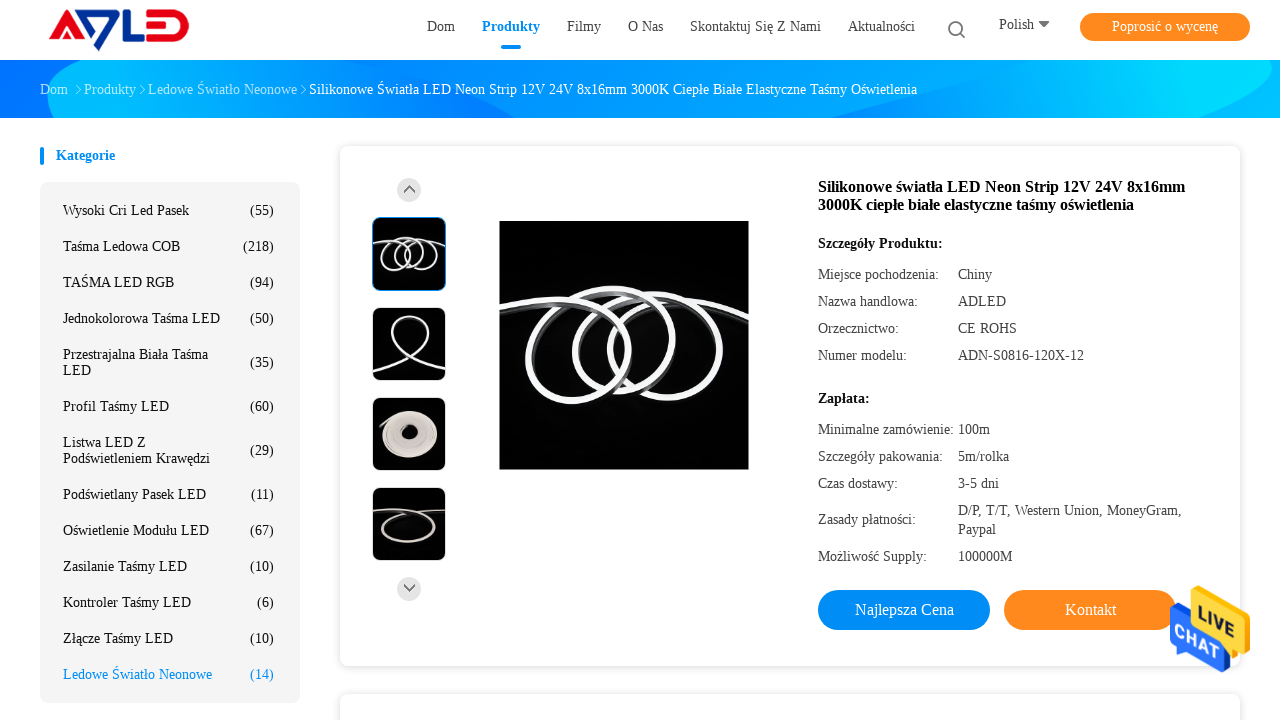

--- FILE ---
content_type: text/html
request_url: https://polish.adledlight.com/sale-42638444-silicone-led-neon-lights-strip-12v-24v-8x16mm-3000k-warm-white-flexible-tape-lighting.html
body_size: 27591
content:

<!DOCTYPE html>
<html >
<head>
	<meta charset="utf-8">
	<meta http-equiv="X-UA-Compatible" content="IE=edge">
	<meta name="viewport" content="width=device-width, initial-scale=1.0, maximum-scale=1.0, user-scalable=no">
    <link rel="alternate" href="//m.polish.adledlight.com/sale-42638444-silicone-led-neon-lights-strip-12v-24v-8x16mm-3000k-warm-white-flexible-tape-lighting.html" media="only screen and (max-width: 640px)" />
<link hreflang="en" rel="alternate" href="https://www.adledlight.com/sale-42638444-silicone-led-neon-lights-strip-12v-24v-8x16mm-3000k-warm-white-flexible-tape-lighting.html" />
<link hreflang="fr" rel="alternate" href="https://french.adledlight.com/sale-42638444-silicone-led-neon-lights-strip-12v-24v-8x16mm-3000k-warm-white-flexible-tape-lighting.html" />
<link hreflang="de" rel="alternate" href="https://german.adledlight.com/sale-42638444-silicone-led-neon-lights-strip-12v-24v-8x16mm-3000k-warm-white-flexible-tape-lighting.html" />
<link hreflang="it" rel="alternate" href="https://italian.adledlight.com/sale-42638444-silicone-led-neon-lights-strip-12v-24v-8x16mm-3000k-warm-white-flexible-tape-lighting.html" />
<link hreflang="ru" rel="alternate" href="https://russian.adledlight.com/sale-42638444-silicone-led-neon-lights-strip-12v-24v-8x16mm-3000k-warm-white-flexible-tape-lighting.html" />
<link hreflang="es" rel="alternate" href="https://spanish.adledlight.com/sale-42638444-silicone-led-neon-lights-strip-12v-24v-8x16mm-3000k-warm-white-flexible-tape-lighting.html" />
<link hreflang="pt" rel="alternate" href="https://portuguese.adledlight.com/sale-42638444-silicone-led-neon-lights-strip-12v-24v-8x16mm-3000k-warm-white-flexible-tape-lighting.html" />
<link hreflang="nl" rel="alternate" href="https://dutch.adledlight.com/sale-42638444-silicone-led-neon-lights-strip-12v-24v-8x16mm-3000k-warm-white-flexible-tape-lighting.html" />
<link hreflang="el" rel="alternate" href="https://greek.adledlight.com/sale-42638444-silicone-led-neon-lights-strip-12v-24v-8x16mm-3000k-warm-white-flexible-tape-lighting.html" />
<link hreflang="ja" rel="alternate" href="https://japanese.adledlight.com/sale-42638444-silicone-led-neon-lights-strip-12v-24v-8x16mm-3000k-warm-white-flexible-tape-lighting.html" />
<link hreflang="ko" rel="alternate" href="https://korean.adledlight.com/sale-42638444-silicone-led-neon-lights-strip-12v-24v-8x16mm-3000k-warm-white-flexible-tape-lighting.html" />
<link hreflang="ar" rel="alternate" href="https://arabic.adledlight.com/sale-42638444-silicone-led-neon-lights-strip-12v-24v-8x16mm-3000k-warm-white-flexible-tape-lighting.html" />
<link hreflang="hi" rel="alternate" href="https://hindi.adledlight.com/sale-42638444-silicone-led-neon-lights-strip-12v-24v-8x16mm-3000k-warm-white-flexible-tape-lighting.html" />
<link hreflang="tr" rel="alternate" href="https://turkish.adledlight.com/sale-42638444-silicone-led-neon-lights-strip-12v-24v-8x16mm-3000k-warm-white-flexible-tape-lighting.html" />
<link hreflang="id" rel="alternate" href="https://indonesian.adledlight.com/sale-42638444-silicone-led-neon-lights-strip-12v-24v-8x16mm-3000k-warm-white-flexible-tape-lighting.html" />
<link hreflang="vi" rel="alternate" href="https://vietnamese.adledlight.com/sale-42638444-silicone-led-neon-lights-strip-12v-24v-8x16mm-3000k-warm-white-flexible-tape-lighting.html" />
<link hreflang="th" rel="alternate" href="https://thai.adledlight.com/sale-42638444-silicone-led-neon-lights-strip-12v-24v-8x16mm-3000k-warm-white-flexible-tape-lighting.html" />
<link hreflang="bn" rel="alternate" href="https://bengali.adledlight.com/sale-42638444-silicone-led-neon-lights-strip-12v-24v-8x16mm-3000k-warm-white-flexible-tape-lighting.html" />
<link hreflang="fa" rel="alternate" href="https://persian.adledlight.com/sale-42638444-silicone-led-neon-lights-strip-12v-24v-8x16mm-3000k-warm-white-flexible-tape-lighting.html" />
<style type="text/css">
/*<![CDATA[*/
.consent__cookie {position: fixed;top: 0;left: 0;width: 100%;height: 0%;z-index: 100000;}.consent__cookie_bg {position: fixed;top: 0;left: 0;width: 100%;height: 100%;background: #000;opacity: .6;display: none }.consent__cookie_rel {position: fixed;bottom:0;left: 0;width: 100%;background: #fff;display: -webkit-box;display: -ms-flexbox;display: flex;flex-wrap: wrap;padding: 24px 80px;-webkit-box-sizing: border-box;box-sizing: border-box;-webkit-box-pack: justify;-ms-flex-pack: justify;justify-content: space-between;-webkit-transition: all ease-in-out .3s;transition: all ease-in-out .3s }.consent__close {position: absolute;top: 20px;right: 20px;cursor: pointer }.consent__close svg {fill: #777 }.consent__close:hover svg {fill: #000 }.consent__cookie_box {flex: 1;word-break: break-word;}.consent__warm {color: #777;font-size: 16px;margin-bottom: 12px;line-height: 19px }.consent__title {color: #333;font-size: 20px;font-weight: 600;margin-bottom: 12px;line-height: 23px }.consent__itxt {color: #333;font-size: 14px;margin-bottom: 12px;display: -webkit-box;display: -ms-flexbox;display: flex;-webkit-box-align: center;-ms-flex-align: center;align-items: center }.consent__itxt i {display: -webkit-inline-box;display: -ms-inline-flexbox;display: inline-flex;width: 28px;height: 28px;border-radius: 50%;background: #e0f9e9;margin-right: 8px;-webkit-box-align: center;-ms-flex-align: center;align-items: center;-webkit-box-pack: center;-ms-flex-pack: center;justify-content: center }.consent__itxt svg {fill: #3ca860 }.consent__txt {color: #a6a6a6;font-size: 14px;margin-bottom: 8px;line-height: 17px }.consent__btns {display: -webkit-box;display: -ms-flexbox;display: flex;-webkit-box-orient: vertical;-webkit-box-direction: normal;-ms-flex-direction: column;flex-direction: column;-webkit-box-pack: center;-ms-flex-pack: center;justify-content: center;flex-shrink: 0;}.consent__btn {width: 280px;height: 40px;line-height: 40px;text-align: center;background: #3ca860;color: #fff;border-radius: 4px;margin: 8px 0;-webkit-box-sizing: border-box;box-sizing: border-box;cursor: pointer }.consent__btn:hover {background: #00823b }.consent__btn.empty {color: #3ca860;border: 1px solid #3ca860;background: #fff }.consent__btn.empty:hover {background: #3ca860;color: #fff }.open .consent__cookie_bg {display: block }.open .consent__cookie_rel {bottom: 0 }@media (max-width: 760px) {.consent__btns {width: 100%;align-items: center;}.consent__cookie_rel {padding: 20px 24px }}.consent__cookie.open {display: block;}.consent__cookie {display: none;}
/*]]>*/
</style>
<script type="text/javascript">
/*<![CDATA[*/
window.isvideotpl = 0;window.detailurl = '';

var g_tp = '';
var colorUrl = '';
var query_string = ["Products","Detail"];
var customtplcolor = 99702;
/*]]>*/
</script>
<title>Silikonowe światła LED Neon Strip 12V 24V 8x16mm 3000K ciepłe białe elastyczne taśmy oświetlenia</title>
    <meta name="keywords" content="ledowe światło neonowe, Silikonowe światła LED Neon Strip 12V 24V 8x16mm 3000K ciepłe białe elastyczne taśmy oświetlenia, ledowe światło neonowe na sprzedaż, ledowe światło neonowe Cena £" />
    <meta name="description" content="wysoka jakość Silikonowe światła LED Neon Strip 12V 24V 8x16mm 3000K ciepłe białe elastyczne taśmy oświetlenia z Chin, Chiny wiodące ledowe światło neonowe rynek produktów, ze ścisłą kontrolą jakości ledowe światło neonowe fabryki, wytwarzanie wysokiej jakości Silikonowe światła LED Neon Strip 12V 24V 8x16mm 3000K ciepłe białe elastyczne taśmy oświetlenia produkty." />
    <meta property="og:type" content="site">
    <meta property="og:title" content="ledowe światło neonowe, Silikonowe światła LED Neon Strip 12V 24V 8x16mm 3000K ciepłe białe elastyczne taśmy oświetlenia, ledowe światło neonowe na sprzedaż, ledowe światło neonowe Cena £" >
    <meta property="og:site_name" content="Adled Light Limited">
    <meta property="og:url" content="https://polish.adledlight.com/sale-42638444-silicone-led-neon-lights-strip-12v-24v-8x16mm-3000k-warm-white-flexible-tape-lighting.html">
    <meta property="og:image" content="https://polish.adledlight.com/logo.gif">
    <meta property="og:description" content="wysoka jakość Silikonowe światła LED Neon Strip 12V 24V 8x16mm 3000K ciepłe białe elastyczne taśmy oświetlenia z Chin, Chiny wiodące ledowe światło neonowe rynek produktów, ze ścisłą kontrolą jakości ledowe światło neonowe fabryki, wytwarzanie wysokiej jakości Silikonowe światła LED Neon Strip 12V 24V 8x16mm 3000K ciepłe białe elastyczne taśmy oświetlenia produkty." />
				<link rel='preload'
					  href=/photo/adledlight/sitetpl/style/common.css?ver=1677037197 as='style'><link type='text/css' rel='stylesheet'
					  href=/photo/adledlight/sitetpl/style/common.css?ver=1677037197 media='all'><script type="application/ld+json">[{"@context":"https:\/\/schema.org","@type":"Organization","name":false,"description":"wysoka jako\u015b\u0107 Silikonowe \u015bwiat\u0142a LED Neon Strip 12V 24V 8x16mm 3000K ciep\u0142e bia\u0142e elastyczne ta\u015bmy o\u015bwietlenia z Chin, Chiny wiod\u0105ce ledowe światło neonowe rynek produkt\u00f3w, ze \u015bcis\u0142\u0105 kontrol\u0105 jako\u015bci ledowe światło neonowe fabryki, wytwarzanie wysokiej jako\u015bci Silikonowe \u015bwiat\u0142a LED Neon Strip 12V 24V 8x16mm 3000K ciep\u0142e bia\u0142e elastyczne ta\u015bmy o\u015bwietlenia produkty.","url":"https:\/\/www.adledlight.com\/sale-42638444-silicone-led-neon-lights-strip-12v-24v-8x16mm-3000k-warm-white-flexible-tape-lighting.html","logo":"\/logo.gif","address":{"@type":"PostalAddress","addressLocality":"China","addressRegion":"CN","postalCode":"999001","streetAddress":"F5, budynek A, inteligentne centrum innowacji, strefa przemys\u0142owa Hangcheng, miasto XiXiang, dzielnica Bao'an, Shenzhen, Chiny"},"email":"info@adledlight.com","sameAs":["https:\/\/www.facebook.com\/adledlight","https:\/\/twitter.com\/adledlight","https:\/\/www.linkedin.com\/company\/adledlight"],"image":"\/photo\/cl139099125-adled_light_limited.jpg","telephone":"+86-755-23359791"},{"@context":"https:\/\/schema.org","@type":"BreadcrumbList","itemListElement":[{"@type":"ListItem","position":2,"name":"ledowe \u015bwiat\u0142o neonowe","item":"https:\/\/polish.adledlight.com\/supplier-4407860-led-neon-light"},{"@type":"ListItem","position":3,"name":"Silikonowe \u015bwiat\u0142a LED Neon Strip 12V 24V 8x16mm 3000K ciep\u0142e bia\u0142e elastyczne ta\u015bmy o\u015bwietlenia","item":"https:\/\/polish.adledlight.com\/sale-42638444-silicone-led-neon-lights-strip-12v-24v-8x16mm-3000k-warm-white-flexible-tape-lighting.html"},{"@type":"ListItem","position":1,"name":"Dom","item":"https:\/\/polish.adledlight.com\/index.html"}]},{"@context":"http:\/\/schema.org\/","@type":"Product","category":"ledowe \u015bwiat\u0142o neonowe","name":"Silikonowe \u015bwiat\u0142a LED Neon Strip 12V 24V 8x16mm 3000K ciep\u0142e bia\u0142e elastyczne ta\u015bmy o\u015bwietlenia","url":"\/sale-42638444-silicone-led-neon-lights-strip-12v-24v-8x16mm-3000k-warm-white-flexible-tape-lighting.html","image":["\/photo\/pl166518045-silicone_led_neon_lights_strip_12v_24v_8x16mm_3000k_warm_white_flexible_tape_lighting.jpg","\/photo\/pl166518051-silicone_led_neon_lights_strip_12v_24v_8x16mm_3000k_warm_white_flexible_tape_lighting.jpg","\/photo\/pl166518058-silicone_led_neon_lights_strip_12v_24v_8x16mm_3000k_warm_white_flexible_tape_lighting.jpg","\/photo\/pl166518042-silicone_led_neon_lights_strip_12v_24v_8x16mm_3000k_warm_white_flexible_tape_lighting.jpg"],"description":"wysoka jako\u015b\u0107 Silikonowe \u015bwiat\u0142a LED Neon Strip 12V 24V 8x16mm 3000K ciep\u0142e bia\u0142e elastyczne ta\u015bmy o\u015bwietlenia z Chin, Chiny wiod\u0105ce ledowe światło neonowe rynek produkt\u00f3w, ze \u015bcis\u0142\u0105 kontrol\u0105 jako\u015bci ledowe światło neonowe fabryki, wytwarzanie wysokiej jako\u015bci Silikonowe \u015bwiat\u0142a LED Neon Strip 12V 24V 8x16mm 3000K ciep\u0142e bia\u0142e elastyczne ta\u015bmy o\u015bwietlenia produkty.","brand":{"@type":"Brand","name":"ADLED"},"sku":"ADN-S0816-120X-12","model":"ADN-S0816-120X-12","manufacturer":{"@type":"Organization","legalName":"Adled Light Limited","address":{"@type":"PostalAddress","addressCountry":"China","addressLocality":"F5, budynek A, inteligentne centrum innowacji, strefa przemys\u0142owa Hangcheng, miasto XiXiang, dzielnica Bao'an, Shenzhen, Chiny"}},"review":{"@type":"Review","reviewRating":{"@type":"Rating","ratingValue":5},"author":{"@type":"Person","name":"Yvonne Yao"}},"aggregateRating":{"@type":"aggregateRating","ratingValue":4.5999999999999996447286321199499070644378662109375,"reviewCount":102,"name":"Overall Rating"}}]</script></head>
<body>
<img src="/logo.gif" style="display:none"/>
    <div id="floatAd" style="z-index: 110000;position:absolute;right:30px;bottom:60px;height:79px;display: block;">
                                <a href="/webim/webim_tab.html" rel="nofollow" onclick= 'setwebimCookie(86558,42638444,4);' target="_blank">
            <img style="width: 80px;cursor: pointer;" alt='Wyślij wiadomość' src="/images/floatimage_chat.gif"/>
        </a>
                                </div>
<a style="display: none!important;" title="Adled Light Limited" class="float-inquiry" href="/contactnow.html" onclick='setinquiryCookie("{\"showproduct\":1,\"pid\":\"42638444\",\"name\":\"Silikonowe \\u015bwiat\\u0142a LED Neon Strip 12V 24V 8x16mm 3000K ciep\\u0142e bia\\u0142e elastyczne ta\\u015bmy o\\u015bwietlenia\",\"source_url\":\"\\/sale-42638444-silikonowe-wiat-a-led-neon-strip-12v-24v-8x16mm-3000k-ciep-e-bia-e-elastyczne-ta-my-o-wietlenia.html\",\"picurl\":\"\\/photo\\/pd166518045-silicone_led_neon_lights_strip_12v_24v_8x16mm_3000k_warm_white_flexible_tape_lighting.jpg\",\"propertyDetail\":[[\"nazwisko\",\"Neonowa ta\\u015bma LED\"],[\"Materia\\u0142\",\"Silikon\"],[\"Wielko\\u015b\\u0107\",\"8x16 mm\"],[\"napi\\u0119cie\",\"DC12V\"]],\"company_name\":null,\"picurl_c\":\"\\/photo\\/pc166518045-silicone_led_neon_lights_strip_12v_24v_8x16mm_3000k_warm_white_flexible_tape_lighting.jpg\",\"price\":\"\",\"username\":\"Yvonne Yao\",\"viewTime\":\"Ostatnie logowanie : 5 godzin 26 minuty temu\",\"subject\":\"Ile za Tw\\u00f3j komputer Silikonowe \\u015bwiat\\u0142a LED Neon Strip 12V 24V 8x16mm 3000K ciep\\u0142e bia\\u0142e elastyczne ta\\u015bmy o\\u015bwietlenia\",\"countrycode\":\"US\"}");'></a>
<script>
    function getCookie(name) {
        var arr = document.cookie.match(new RegExp("(^| )" + name + "=([^;]*)(;|$)"));
        if (arr != null) {
            return unescape(arr[2]);
        }
        return null;
    }
    var is_new_mjy = '0';
    if (is_new_mjy==1 && isMobileDevice() && getCookie('webim_login_name') && getCookie('webim_buyer_id') && getCookie('webim_179920_seller_id')) {
        document.getElementById("floatAd").style.display = "none";
    }
    // 检测是否是移动端访问
    function isMobileDevice() {
        return /Android|webOS|iPhone|iPad|iPod|BlackBerry|IEMobile|Opera Mini/i.test(navigator.userAgent);
    }

</script>
<!-- Event snippet for 长沙青源光电科技有限公司转化 conversion page
In your html page, add the snippet and call gtag_report_conversion when someone clicks on the chosen link or button. -->
<script>
function gtag_report_conversion(url) {
  var callback = function () {
    if (typeof(url) != 'undefined') {
      window.location = url;
    }
  };
  gtag('event', 'conversion', {
      'send_to': 'AW-10981579263/5xWCCPiO-tsDEP-ztvQo',
      'event_callback': callback
  });
  return false;
}
</script><script>
var originProductInfo = '';
var originProductInfo = {"showproduct":1,"pid":"42638444","name":"Silikonowe \u015bwiat\u0142a LED Neon Strip 12V 24V 8x16mm 3000K ciep\u0142e bia\u0142e elastyczne ta\u015bmy o\u015bwietlenia","source_url":"\/sale-42638444-silikonowe-wiat-a-led-neon-strip-12v-24v-8x16mm-3000k-ciep-e-bia-e-elastyczne-ta-my-o-wietlenia.html","picurl":"\/photo\/pd166518045-silicone_led_neon_lights_strip_12v_24v_8x16mm_3000k_warm_white_flexible_tape_lighting.jpg","propertyDetail":[["nazwisko","Neonowa ta\u015bma LED"],["Materia\u0142","Silikon"],["Wielko\u015b\u0107","8x16 mm"],["napi\u0119cie","DC12V"]],"company_name":null,"picurl_c":"\/photo\/pc166518045-silicone_led_neon_lights_strip_12v_24v_8x16mm_3000k_warm_white_flexible_tape_lighting.jpg","price":"","username":"Yvonne Yao","viewTime":"Ostatnie logowanie : 4 godzin 26 minuty temu","subject":"Prosz\u0119 o przes\u0142anie mi ceny FOB na Silikonowe \u015bwiat\u0142a LED Neon Strip 12V 24V 8x16mm 3000K ciep\u0142e bia\u0142e elastyczne ta\u015bmy o\u015bwietlenia","countrycode":"US"};
var save_url = "/contactsave.html";
var update_url = "/updateinquiry.html";
var productInfo = {};
var defaulProductInfo = {};
var myDate = new Date();
var curDate = myDate.getFullYear()+'-'+(parseInt(myDate.getMonth())+1)+'-'+myDate.getDate();
var message = '';
var default_pop = 1;
var leaveMessageDialog = document.getElementsByClassName('leave-message-dialog')[0]; // 获取弹层
var _$$ = function (dom) {
    return document.querySelectorAll(dom);
};
resInfo = originProductInfo;
defaulProductInfo.pid = resInfo['pid'];
defaulProductInfo.productName = resInfo['name'];
defaulProductInfo.productInfo = resInfo['propertyDetail'];
defaulProductInfo.productImg = resInfo['picurl_c'];
defaulProductInfo.subject = resInfo['subject'];
defaulProductInfo.productImgAlt = resInfo['name'];
var inquirypopup_tmp = 1;
var message = 'Drogi,'+'\r\n'+"Jestem zainteresowany"+' '+trim(resInfo['name'])+", czy możesz przesłać mi więcej szczegółów, takich jak typ, rozmiar, MOQ, materiał itp."+'\r\n'+"Dzięki!"+'\r\n'+"Czekam na Twoją odpowiedź.";
var message_1 = 'Drogi,'+'\r\n'+"Jestem zainteresowany"+' '+trim(resInfo['name'])+", czy możesz przesłać mi więcej szczegółów, takich jak typ, rozmiar, MOQ, materiał itp."+'\r\n'+"Dzięki!"+'\r\n'+"Czekam na Twoją odpowiedź.";
var message_2 = 'Cześć,'+'\r\n'+"Szukam"+' '+trim(resInfo['name'])+", proszę o przesłanie ceny, specyfikacji i zdjęcia."+'\r\n'+"Twoja szybka odpowiedź będzie bardzo mile widziana."+'\r\n'+"Zapraszam do kontaktu w celu uzyskania dalszych informacji."+'\r\n'+"Wielkie dzięki.";
var message_3 = 'Cześć,'+'\r\n'+trim(resInfo['name'])+' '+"spełnia moje oczekiwania."+'\r\n'+"Proszę podać najlepszą cenę i inne informacje o produkcie."+'\r\n'+"Zapraszam do kontaktu mailowego."+'\r\n'+"Wielkie dzięki.";

var message_4 = 'Drogi,'+'\r\n'+"Jaka jest cena FOB na Twoim"+' '+trim(resInfo['name'])+'?'+'\r\n'+"Jaka jest nazwa najbliższego portu?"+'\r\n'+"Proszę o odpowiedź jak najszybciej, byłoby lepiej, gdybyśmy udzielili dalszych informacji."+'\r\n'+"Pozdrowienia!";
var message_5 = 'Cześć,'+'\r\n'+"Jestem bardzo zainteresowany twoją"+' '+trim(resInfo['name'])+'.'+'\r\n'+"Proszę o przesłanie mi szczegółów produktu."+'\r\n'+"Czekam na Twoją szybką odpowiedź."+'\r\n'+"Zapraszam do kontaktu mailowego."+'\r\n'+"Pozdrowienia!";

var message_6 = 'Drogi,'+'\r\n'+"Podaj nam informacje o swoim"+' '+trim(resInfo['name'])+", takie jak rodzaj, rozmiar, materiał i oczywiście najlepsza cena."+'\r\n'+"Czekam na Twoją szybką odpowiedź."+'\r\n'+"Dziękuję Ci!";
var message_7 = 'Drogi,'+'\r\n'+"Czy możesz dostarczyć"+' '+trim(resInfo['name'])+" dla nas?"+'\r\n'+"Najpierw potrzebujemy cennika i niektórych szczegółów produktu."+'\r\n'+"Mam nadzieję, że otrzymam odpowiedź jak najszybciej i czekam na współpracę."+'\r\n'+"Dziękuję Ci bardzo.";
var message_8 = 'cześć,'+'\r\n'+"Szukam"+' '+trim(resInfo['name'])+", proszę o bardziej szczegółowe informacje o produkcie."+'\r\n'+"Czekam na odpowiedź."+'\r\n'+"Dziękuję Ci!";
var message_9 = 'Cześć,'+'\r\n'+"Twój"+' '+trim(resInfo['name'])+" bardzo dobrze spełnia moje wymagania."+'\r\n'+"Proszę o przesłanie ceny, specyfikacji i podobnego modelu będzie OK."+'\r\n'+"Zapraszam do rozmowy ze mną."+'\r\n'+"Dzięki!";
var message_10 = 'Drogi,'+'\r\n'+"Chcę dowiedzieć się więcej o szczegółach i wycenie"+' '+trim(resInfo['name'])+'.'+'\r\n'+"Nie wahaj się ze mną skontaktować."+'\r\n'+"Pozdrowienia!";

var r = getRandom(1,10);

defaulProductInfo.message = eval("message_"+r);

var mytAjax = {

    post: function(url, data, fn) {
        var xhr = new XMLHttpRequest();
        xhr.open("POST", url, true);
        xhr.setRequestHeader("Content-Type", "application/x-www-form-urlencoded;charset=UTF-8");
        xhr.setRequestHeader("X-Requested-With", "XMLHttpRequest");
        xhr.setRequestHeader('Content-Type','text/plain;charset=UTF-8');
        xhr.onreadystatechange = function() {
            if(xhr.readyState == 4 && (xhr.status == 200 || xhr.status == 304)) {
                fn.call(this, xhr.responseText);
            }
        };
        xhr.send(data);
    },

    postform: function(url, data, fn) {
        var xhr = new XMLHttpRequest();
        xhr.open("POST", url, true);
        xhr.setRequestHeader("X-Requested-With", "XMLHttpRequest");
        xhr.onreadystatechange = function() {
            if(xhr.readyState == 4 && (xhr.status == 200 || xhr.status == 304)) {
                fn.call(this, xhr.responseText);
            }
        };
        xhr.send(data);
    }
};
window.onload = function(){
    leaveMessageDialog = document.getElementsByClassName('leave-message-dialog')[0];
    if (window.localStorage.recordDialogStatus=='undefined' || (window.localStorage.recordDialogStatus!='undefined' && window.localStorage.recordDialogStatus != curDate)) {
        setTimeout(function(){
            if(parseInt(inquirypopup_tmp%10) == 1){
                creatDialog(defaulProductInfo, 1);
            }
        }, 6000);
    }
};
function trim(str)
{
    str = str.replace(/(^\s*)/g,"");
    return str.replace(/(\s*$)/g,"");
};
function getRandom(m,n){
    var num = Math.floor(Math.random()*(m - n) + n);
    return num;
};
function strBtn(param) {

    var starattextarea = document.getElementById("textareamessage").value.length;
    var email = document.getElementById("startEmail").value;

    var default_tip = document.querySelectorAll(".watermark_container").length;
    if (20 < starattextarea && starattextarea < 3000) {
        if(default_tip>0){
            document.getElementById("textareamessage1").parentNode.parentNode.nextElementSibling.style.display = "none";
        }else{
            document.getElementById("textareamessage1").parentNode.nextElementSibling.style.display = "none";
        }

    } else {
        if(default_tip>0){
            document.getElementById("textareamessage1").parentNode.parentNode.nextElementSibling.style.display = "block";
        }else{
            document.getElementById("textareamessage1").parentNode.nextElementSibling.style.display = "block";
        }

        return;
    }

    // var re = /^([a-zA-Z0-9_-])+@([a-zA-Z0-9_-])+\.([a-zA-Z0-9_-])+/i;/*邮箱不区分大小写*/
    var re = /^[a-zA-Z0-9][\w-]*(\.?[\w-]+)*@[a-zA-Z0-9-]+(\.[a-zA-Z0-9]+)+$/i;
    if (!re.test(email)) {
        document.getElementById("startEmail").nextElementSibling.style.display = "block";
        return;
    } else {
        document.getElementById("startEmail").nextElementSibling.style.display = "none";
    }

    var subject = document.getElementById("pop_subject").value;
    var pid = document.getElementById("pop_pid").value;
    var message = document.getElementById("textareamessage").value;
    var sender_email = document.getElementById("startEmail").value;
    var tel = '';
    if (document.getElementById("tel0") != undefined && document.getElementById("tel0") != '')
        tel = document.getElementById("tel0").value;
    var form_serialize = '&tel='+tel;

    form_serialize = form_serialize.replace(/\+/g, "%2B");
    mytAjax.post(save_url,"pid="+pid+"&subject="+subject+"&email="+sender_email+"&message="+(message)+form_serialize,function(res){
        var mes = JSON.parse(res);
        if(mes.status == 200){
            var iid = mes.iid;
            document.getElementById("pop_iid").value = iid;
            document.getElementById("pop_uuid").value = mes.uuid;

            if(typeof gtag_report_conversion === "function"){
                gtag_report_conversion();//执行统计js代码
            }
            if(typeof fbq === "function"){
                fbq('track','Purchase');//执行统计js代码
            }
        }
    });
    for (var index = 0; index < document.querySelectorAll(".dialog-content-pql").length; index++) {
        document.querySelectorAll(".dialog-content-pql")[index].style.display = "none";
    };
    $('#idphonepql').val(tel);
    document.getElementById("dialog-content-pql-id").style.display = "block";
    ;
};
function twoBtnOk(param) {

    var selectgender = document.getElementById("Mr").innerHTML;
    var iid = document.getElementById("pop_iid").value;
    var sendername = document.getElementById("idnamepql").value;
    var senderphone = document.getElementById("idphonepql").value;
    var sendercname = document.getElementById("idcompanypql").value;
    var uuid = document.getElementById("pop_uuid").value;
    var gender = 2;
    if(selectgender == 'Mr.') gender = 0;
    if(selectgender == 'Mrs.') gender = 1;
    var pid = document.getElementById("pop_pid").value;
    var form_serialize = '';

        form_serialize = form_serialize.replace(/\+/g, "%2B");

    mytAjax.post(update_url,"iid="+iid+"&gender="+gender+"&uuid="+uuid+"&name="+(sendername)+"&tel="+(senderphone)+"&company="+(sendercname)+form_serialize,function(res){});

    for (var index = 0; index < document.querySelectorAll(".dialog-content-pql").length; index++) {
        document.querySelectorAll(".dialog-content-pql")[index].style.display = "none";
    };
    document.getElementById("dialog-content-pql-ok").style.display = "block";

};
function toCheckMust(name) {
    $('#'+name+'error').hide();
}
function handClidk(param) {
    var starattextarea = document.getElementById("textareamessage1").value.length;
    var email = document.getElementById("startEmail1").value;
    var default_tip = document.querySelectorAll(".watermark_container").length;
    if (20 < starattextarea && starattextarea < 3000) {
        if(default_tip>0){
            document.getElementById("textareamessage1").parentNode.parentNode.nextElementSibling.style.display = "none";
        }else{
            document.getElementById("textareamessage1").parentNode.nextElementSibling.style.display = "none";
        }

    } else {
        if(default_tip>0){
            document.getElementById("textareamessage1").parentNode.parentNode.nextElementSibling.style.display = "block";
        }else{
            document.getElementById("textareamessage1").parentNode.nextElementSibling.style.display = "block";
        }

        return;
    }

    // var re = /^([a-zA-Z0-9_-])+@([a-zA-Z0-9_-])+\.([a-zA-Z0-9_-])+/i;
    var re = /^[a-zA-Z0-9][\w-]*(\.?[\w-]+)*@[a-zA-Z0-9-]+(\.[a-zA-Z0-9]+)+$/i;
    if (!re.test(email)) {
        document.getElementById("startEmail1").nextElementSibling.style.display = "block";
        return;
    } else {
        document.getElementById("startEmail1").nextElementSibling.style.display = "none";
    }

    var subject = document.getElementById("pop_subject").value;
    var pid = document.getElementById("pop_pid").value;
    var message = document.getElementById("textareamessage1").value;
    var sender_email = document.getElementById("startEmail1").value;
    var form_serialize = tel = '';
    if (document.getElementById("tel1") != undefined && document.getElementById("tel1") != '')
        tel = document.getElementById("tel1").value;
        mytAjax.post(save_url,"email="+sender_email+"&tel="+tel+"&pid="+pid+"&message="+message+"&subject="+subject+form_serialize,function(res){

        var mes = JSON.parse(res);
        if(mes.status == 200){
            var iid = mes.iid;
            document.getElementById("pop_iid").value = iid;
            document.getElementById("pop_uuid").value = mes.uuid;
            if(typeof gtag_report_conversion === "function"){
                gtag_report_conversion();//执行统计js代码
            }
        }

    });
    for (var index = 0; index < document.querySelectorAll(".dialog-content-pql").length; index++) {
        document.querySelectorAll(".dialog-content-pql")[index].style.display = "none";
    };
    $('#idphonepql').val(tel);
    document.getElementById("dialog-content-pql-id").style.display = "block";

};
window.addEventListener('load', function () {
    $('.checkbox-wrap label').each(function(){
        if($(this).find('input').prop('checked')){
            $(this).addClass('on')
        }else {
            $(this).removeClass('on')
        }
    })
    $(document).on('click', '.checkbox-wrap label' , function(ev){
        if (ev.target.tagName.toUpperCase() != 'INPUT') {
            $(this).toggleClass('on')
        }
    })
})

function hand_video(pdata) {
    data = JSON.parse(pdata);
    productInfo.productName = data.productName;
    productInfo.productInfo = data.productInfo;
    productInfo.productImg = data.productImg;
    productInfo.subject = data.subject;

    var message = 'Drogi,'+'\r\n'+"Jestem zainteresowany"+' '+trim(data.productName)+", czy mógłbyś przesłać mi więcej informacji, takich jak rodzaj, rozmiar, ilość, materiał itp."+'\r\n'+"Dzięki!"+'\r\n'+"Czekam na Twoją odpowiedź.";

    var message = 'Drogi,'+'\r\n'+"Jestem zainteresowany"+' '+trim(data.productName)+", czy możesz przesłać mi więcej szczegółów, takich jak typ, rozmiar, MOQ, materiał itp."+'\r\n'+"Dzięki!"+'\r\n'+"Czekam na Twoją odpowiedź.";
    var message_1 = 'Drogi,'+'\r\n'+"Jestem zainteresowany"+' '+trim(data.productName)+", czy możesz przesłać mi więcej szczegółów, takich jak typ, rozmiar, MOQ, materiał itp."+'\r\n'+"Dzięki!"+'\r\n'+"Czekam na Twoją odpowiedź.";
    var message_2 = 'Cześć,'+'\r\n'+"Szukam"+' '+trim(data.productName)+", proszę o przesłanie ceny, specyfikacji i zdjęcia."+'\r\n'+"Twoja szybka odpowiedź będzie bardzo mile widziana."+'\r\n'+"Zapraszam do kontaktu w celu uzyskania dalszych informacji."+'\r\n'+"Wielkie dzięki.";
    var message_3 = 'Cześć,'+'\r\n'+trim(data.productName)+' '+"spełnia moje oczekiwania."+'\r\n'+"Proszę podać najlepszą cenę i inne informacje o produkcie."+'\r\n'+"Zapraszam do kontaktu mailowego."+'\r\n'+"Wielkie dzięki.";

    var message_4 = 'Drogi,'+'\r\n'+"Jaka jest cena FOB na Twoim"+' '+trim(data.productName)+'?'+'\r\n'+"Jaka jest nazwa najbliższego portu?"+'\r\n'+"Proszę o odpowiedź jak najszybciej, byłoby lepiej, gdybyśmy udzielili dalszych informacji."+'\r\n'+"Pozdrowienia!";
    var message_5 = 'Cześć,'+'\r\n'+"Jestem bardzo zainteresowany twoją"+' '+trim(data.productName)+'.'+'\r\n'+"Proszę o przesłanie mi szczegółów produktu."+'\r\n'+"Czekam na Twoją szybką odpowiedź."+'\r\n'+"Zapraszam do kontaktu mailowego."+'\r\n'+"Pozdrowienia!";

    var message_6 = 'Drogi,'+'\r\n'+"Podaj nam informacje o swoim"+' '+trim(data.productName)+", takie jak rodzaj, rozmiar, materiał i oczywiście najlepsza cena."+'\r\n'+"Czekam na Twoją szybką odpowiedź."+'\r\n'+"Dziękuję Ci!";
    var message_7 = 'Drogi,'+'\r\n'+"Czy możesz dostarczyć"+' '+trim(data.productName)+" dla nas?"+'\r\n'+"Najpierw potrzebujemy cennika i niektórych szczegółów produktu."+'\r\n'+"Mam nadzieję, że otrzymam odpowiedź jak najszybciej i czekam na współpracę."+'\r\n'+"Dziękuję Ci bardzo.";
    var message_8 = 'cześć,'+'\r\n'+"Szukam"+' '+trim(data.productName)+", proszę o bardziej szczegółowe informacje o produkcie."+'\r\n'+"Czekam na odpowiedź."+'\r\n'+"Dziękuję Ci!";
    var message_9 = 'Cześć,'+'\r\n'+"Twój"+' '+trim(data.productName)+" bardzo dobrze spełnia moje wymagania."+'\r\n'+"Proszę o przesłanie ceny, specyfikacji i podobnego modelu będzie OK."+'\r\n'+"Zapraszam do rozmowy ze mną."+'\r\n'+"Dzięki!";
    var message_10 = 'Drogi,'+'\r\n'+"Chcę dowiedzieć się więcej o szczegółach i wycenie"+' '+trim(data.productName)+'.'+'\r\n'+"Nie wahaj się ze mną skontaktować."+'\r\n'+"Pozdrowienia!";

    var r = getRandom(1,10);

    productInfo.message = eval("message_"+r);
    if(parseInt(inquirypopup_tmp/10) == 1){
        productInfo.message = "";
    }
    productInfo.pid = data.pid;
    creatDialog(productInfo, 2);
};

function handDialog(pdata) {
    data = JSON.parse(pdata);
    productInfo.productName = data.productName;
    productInfo.productInfo = data.productInfo;
    productInfo.productImg = data.productImg;
    productInfo.subject = data.subject;

    var message = 'Drogi,'+'\r\n'+"Jestem zainteresowany"+' '+trim(data.productName)+", czy mógłbyś przesłać mi więcej informacji, takich jak rodzaj, rozmiar, ilość, materiał itp."+'\r\n'+"Dzięki!"+'\r\n'+"Czekam na Twoją odpowiedź.";

    var message = 'Drogi,'+'\r\n'+"Jestem zainteresowany"+' '+trim(data.productName)+", czy możesz przesłać mi więcej szczegółów, takich jak typ, rozmiar, MOQ, materiał itp."+'\r\n'+"Dzięki!"+'\r\n'+"Czekam na Twoją odpowiedź.";
    var message_1 = 'Drogi,'+'\r\n'+"Jestem zainteresowany"+' '+trim(data.productName)+", czy możesz przesłać mi więcej szczegółów, takich jak typ, rozmiar, MOQ, materiał itp."+'\r\n'+"Dzięki!"+'\r\n'+"Czekam na Twoją odpowiedź.";
    var message_2 = 'Cześć,'+'\r\n'+"Szukam"+' '+trim(data.productName)+", proszę o przesłanie ceny, specyfikacji i zdjęcia."+'\r\n'+"Twoja szybka odpowiedź będzie bardzo mile widziana."+'\r\n'+"Zapraszam do kontaktu w celu uzyskania dalszych informacji."+'\r\n'+"Wielkie dzięki.";
    var message_3 = 'Cześć,'+'\r\n'+trim(data.productName)+' '+"spełnia moje oczekiwania."+'\r\n'+"Proszę podać najlepszą cenę i inne informacje o produkcie."+'\r\n'+"Zapraszam do kontaktu mailowego."+'\r\n'+"Wielkie dzięki.";

    var message_4 = 'Drogi,'+'\r\n'+"Jaka jest cena FOB na Twoim"+' '+trim(data.productName)+'?'+'\r\n'+"Jaka jest nazwa najbliższego portu?"+'\r\n'+"Proszę o odpowiedź jak najszybciej, byłoby lepiej, gdybyśmy udzielili dalszych informacji."+'\r\n'+"Pozdrowienia!";
    var message_5 = 'Cześć,'+'\r\n'+"Jestem bardzo zainteresowany twoją"+' '+trim(data.productName)+'.'+'\r\n'+"Proszę o przesłanie mi szczegółów produktu."+'\r\n'+"Czekam na Twoją szybką odpowiedź."+'\r\n'+"Zapraszam do kontaktu mailowego."+'\r\n'+"Pozdrowienia!";

    var message_6 = 'Drogi,'+'\r\n'+"Podaj nam informacje o swoim"+' '+trim(data.productName)+", takie jak rodzaj, rozmiar, materiał i oczywiście najlepsza cena."+'\r\n'+"Czekam na Twoją szybką odpowiedź."+'\r\n'+"Dziękuję Ci!";
    var message_7 = 'Drogi,'+'\r\n'+"Czy możesz dostarczyć"+' '+trim(data.productName)+" dla nas?"+'\r\n'+"Najpierw potrzebujemy cennika i niektórych szczegółów produktu."+'\r\n'+"Mam nadzieję, że otrzymam odpowiedź jak najszybciej i czekam na współpracę."+'\r\n'+"Dziękuję Ci bardzo.";
    var message_8 = 'cześć,'+'\r\n'+"Szukam"+' '+trim(data.productName)+", proszę o bardziej szczegółowe informacje o produkcie."+'\r\n'+"Czekam na odpowiedź."+'\r\n'+"Dziękuję Ci!";
    var message_9 = 'Cześć,'+'\r\n'+"Twój"+' '+trim(data.productName)+" bardzo dobrze spełnia moje wymagania."+'\r\n'+"Proszę o przesłanie ceny, specyfikacji i podobnego modelu będzie OK."+'\r\n'+"Zapraszam do rozmowy ze mną."+'\r\n'+"Dzięki!";
    var message_10 = 'Drogi,'+'\r\n'+"Chcę dowiedzieć się więcej o szczegółach i wycenie"+' '+trim(data.productName)+'.'+'\r\n'+"Nie wahaj się ze mną skontaktować."+'\r\n'+"Pozdrowienia!";

    var r = getRandom(1,10);

    productInfo.message = eval("message_"+r);
    if(parseInt(inquirypopup_tmp/10) == 1){
        productInfo.message = "";
    }
    productInfo.pid = data.pid;
    creatDialog(productInfo, 2);
};

function closepql(param) {

    leaveMessageDialog.style.display = 'none';
};

function closepql2(param) {

    for (var index = 0; index < document.querySelectorAll(".dialog-content-pql").length; index++) {
        document.querySelectorAll(".dialog-content-pql")[index].style.display = "none";
    };
    document.getElementById("dialog-content-pql-ok").style.display = "block";
};

function initProduct(productInfo,type){

    productInfo.productName = unescape(productInfo.productName);
    productInfo.message = unescape(productInfo.message);

    leaveMessageDialog = document.getElementsByClassName('leave-message-dialog')[0];
    leaveMessageDialog.style.display = "block";
    if(type == 3){
        var popinquiryemail = document.getElementById("popinquiryemail").value;
        _$$("#startEmail1")[0].value = popinquiryemail;
    }else{
        _$$("#startEmail1")[0].value = "";
    }
    _$$("#startEmail")[0].value = "";
    _$$("#idnamepql")[0].value = "";
    _$$("#idphonepql")[0].value = "";
    _$$("#idcompanypql")[0].value = "";

    _$$("#pop_pid")[0].value = productInfo.pid;
    _$$("#pop_subject")[0].value = productInfo.subject;
    
    if(parseInt(inquirypopup_tmp/10) == 1){
        productInfo.message = "";
    }

    _$$("#textareamessage1")[0].value = productInfo.message;
    _$$("#textareamessage")[0].value = productInfo.message;

    _$$("#dialog-content-pql-id .titlep")[0].innerHTML = productInfo.productName;
    _$$("#dialog-content-pql-id img")[0].setAttribute("src", productInfo.productImg);
    _$$("#dialog-content-pql-id img")[0].setAttribute("alt", productInfo.productImgAlt);

    _$$("#dialog-content-pql-id-hand img")[0].setAttribute("src", productInfo.productImg);
    _$$("#dialog-content-pql-id-hand img")[0].setAttribute("alt", productInfo.productImgAlt);
    _$$("#dialog-content-pql-id-hand .titlep")[0].innerHTML = productInfo.productName;

    if (productInfo.productInfo.length > 0) {
        var ul2, ul;
        ul = document.createElement("ul");
        for (var index = 0; index < productInfo.productInfo.length; index++) {
            var el = productInfo.productInfo[index];
            var li = document.createElement("li");
            var span1 = document.createElement("span");
            span1.innerHTML = el[0] + ":";
            var span2 = document.createElement("span");
            span2.innerHTML = el[1];
            li.appendChild(span1);
            li.appendChild(span2);
            ul.appendChild(li);

        }
        ul2 = ul.cloneNode(true);
        if (type === 1) {
            _$$("#dialog-content-pql-id .left")[0].replaceChild(ul, _$$("#dialog-content-pql-id .left ul")[0]);
        } else {
            _$$("#dialog-content-pql-id-hand .left")[0].replaceChild(ul2, _$$("#dialog-content-pql-id-hand .left ul")[0]);
            _$$("#dialog-content-pql-id .left")[0].replaceChild(ul, _$$("#dialog-content-pql-id .left ul")[0]);
        }
    };
    for (var index = 0; index < _$$("#dialog-content-pql-id .right ul li").length; index++) {
        _$$("#dialog-content-pql-id .right ul li")[index].addEventListener("click", function (params) {
            _$$("#dialog-content-pql-id .right #Mr")[0].innerHTML = this.innerHTML
        }, false)

    };

};
function closeInquiryCreateDialog() {
    document.getElementById("xuanpan_dialog_box_pql").style.display = "none";
};
function showInquiryCreateDialog() {
    document.getElementById("xuanpan_dialog_box_pql").style.display = "block";
};
function submitPopInquiry(){
    var message = document.getElementById("inquiry_message").value;
    var email = document.getElementById("inquiry_email").value;
    var subject = defaulProductInfo.subject;
    var pid = defaulProductInfo.pid;
    if (email === undefined) {
        showInquiryCreateDialog();
        document.getElementById("inquiry_email").style.border = "1px solid red";
        return false;
    };
    if (message === undefined) {
        showInquiryCreateDialog();
        document.getElementById("inquiry_message").style.border = "1px solid red";
        return false;
    };
    if (email.search(/^\w+((-\w+)|(\.\w+))*\@[A-Za-z0-9]+((\.|-)[A-Za-z0-9]+)*\.[A-Za-z0-9]+$/) == -1) {
        document.getElementById("inquiry_email").style.border= "1px solid red";
        showInquiryCreateDialog();
        return false;
    } else {
        document.getElementById("inquiry_email").style.border= "";
    };
    if (message.length < 20 || message.length >3000) {
        showInquiryCreateDialog();
        document.getElementById("inquiry_message").style.border = "1px solid red";
        return false;
    } else {
        document.getElementById("inquiry_message").style.border = "";
    };
    var tel = '';
    if (document.getElementById("tel") != undefined && document.getElementById("tel") != '')
        tel = document.getElementById("tel").value;

    mytAjax.post(save_url,"pid="+pid+"&subject="+subject+"&email="+email+"&message="+(message)+'&tel='+tel,function(res){
        var mes = JSON.parse(res);
        if(mes.status == 200){
            var iid = mes.iid;
            document.getElementById("pop_iid").value = iid;
            document.getElementById("pop_uuid").value = mes.uuid;

        }
    });
    initProduct(defaulProductInfo);
    for (var index = 0; index < document.querySelectorAll(".dialog-content-pql").length; index++) {
        document.querySelectorAll(".dialog-content-pql")[index].style.display = "none";
    };
    $('#idphonepql').val(tel);
    document.getElementById("dialog-content-pql-id").style.display = "block";

};

//带附件上传
function submitPopInquiryfile(email_id,message_id,check_sort,name_id,phone_id,company_id,attachments){

    if(typeof(check_sort) == 'undefined'){
        check_sort = 0;
    }
    var message = document.getElementById(message_id).value;
    var email = document.getElementById(email_id).value;
    var attachments = document.getElementById(attachments).value;
    if(typeof(name_id) !== 'undefined' && name_id != ""){
        var name  = document.getElementById(name_id).value;
    }
    if(typeof(phone_id) !== 'undefined' && phone_id != ""){
        var phone = document.getElementById(phone_id).value;
    }
    if(typeof(company_id) !== 'undefined' && company_id != ""){
        var company = document.getElementById(company_id).value;
    }
    var subject = defaulProductInfo.subject;
    var pid = defaulProductInfo.pid;

    if(check_sort == 0){
        if (email === undefined) {
            showInquiryCreateDialog();
            document.getElementById(email_id).style.border = "1px solid red";
            return false;
        };
        if (message === undefined) {
            showInquiryCreateDialog();
            document.getElementById(message_id).style.border = "1px solid red";
            return false;
        };

        if (email.search(/^\w+((-\w+)|(\.\w+))*\@[A-Za-z0-9]+((\.|-)[A-Za-z0-9]+)*\.[A-Za-z0-9]+$/) == -1) {
            document.getElementById(email_id).style.border= "1px solid red";
            showInquiryCreateDialog();
            return false;
        } else {
            document.getElementById(email_id).style.border= "";
        };
        if (message.length < 20 || message.length >3000) {
            showInquiryCreateDialog();
            document.getElementById(message_id).style.border = "1px solid red";
            return false;
        } else {
            document.getElementById(message_id).style.border = "";
        };
    }else{

        if (message === undefined) {
            showInquiryCreateDialog();
            document.getElementById(message_id).style.border = "1px solid red";
            return false;
        };

        if (email === undefined) {
            showInquiryCreateDialog();
            document.getElementById(email_id).style.border = "1px solid red";
            return false;
        };

        if (message.length < 20 || message.length >3000) {
            showInquiryCreateDialog();
            document.getElementById(message_id).style.border = "1px solid red";
            return false;
        } else {
            document.getElementById(message_id).style.border = "";
        };

        if (email.search(/^\w+((-\w+)|(\.\w+))*\@[A-Za-z0-9]+((\.|-)[A-Za-z0-9]+)*\.[A-Za-z0-9]+$/) == -1) {
            document.getElementById(email_id).style.border= "1px solid red";
            showInquiryCreateDialog();
            return false;
        } else {
            document.getElementById(email_id).style.border= "";
        };

    };

    mytAjax.post(save_url,"pid="+pid+"&subject="+subject+"&email="+email+"&message="+message+"&company="+company+"&attachments="+attachments,function(res){
        var mes = JSON.parse(res);
        if(mes.status == 200){
            var iid = mes.iid;
            document.getElementById("pop_iid").value = iid;
            document.getElementById("pop_uuid").value = mes.uuid;

            if(typeof gtag_report_conversion === "function"){
                gtag_report_conversion();//执行统计js代码
            }
            if(typeof fbq === "function"){
                fbq('track','Purchase');//执行统计js代码
            }
        }
    });
    initProduct(defaulProductInfo);

    if(name !== undefined && name != ""){
        _$$("#idnamepql")[0].value = name;
    }

    if(phone !== undefined && phone != ""){
        _$$("#idphonepql")[0].value = phone;
    }

    if(company !== undefined && company != ""){
        _$$("#idcompanypql")[0].value = company;
    }

    for (var index = 0; index < document.querySelectorAll(".dialog-content-pql").length; index++) {
        document.querySelectorAll(".dialog-content-pql")[index].style.display = "none";
    };
    document.getElementById("dialog-content-pql-id").style.display = "block";

};
function submitPopInquiryByParam(email_id,message_id,check_sort,name_id,phone_id,company_id){

    if(typeof(check_sort) == 'undefined'){
        check_sort = 0;
    }

    var senderphone = '';
    var message = document.getElementById(message_id).value;
    var email = document.getElementById(email_id).value;
    if(typeof(name_id) !== 'undefined' && name_id != ""){
        var name  = document.getElementById(name_id).value;
    }
    if(typeof(phone_id) !== 'undefined' && phone_id != ""){
        var phone = document.getElementById(phone_id).value;
        senderphone = phone;
    }
    if(typeof(company_id) !== 'undefined' && company_id != ""){
        var company = document.getElementById(company_id).value;
    }
    var subject = defaulProductInfo.subject;
    var pid = defaulProductInfo.pid;

    if(check_sort == 0){
        if (email === undefined) {
            showInquiryCreateDialog();
            document.getElementById(email_id).style.border = "1px solid red";
            return false;
        };
        if (message === undefined) {
            showInquiryCreateDialog();
            document.getElementById(message_id).style.border = "1px solid red";
            return false;
        };

        if (email.search(/^\w+((-\w+)|(\.\w+))*\@[A-Za-z0-9]+((\.|-)[A-Za-z0-9]+)*\.[A-Za-z0-9]+$/) == -1) {
            document.getElementById(email_id).style.border= "1px solid red";
            showInquiryCreateDialog();
            return false;
        } else {
            document.getElementById(email_id).style.border= "";
        };
        if (message.length < 20 || message.length >3000) {
            showInquiryCreateDialog();
            document.getElementById(message_id).style.border = "1px solid red";
            return false;
        } else {
            document.getElementById(message_id).style.border = "";
        };
    }else{

        if (message === undefined) {
            showInquiryCreateDialog();
            document.getElementById(message_id).style.border = "1px solid red";
            return false;
        };

        if (email === undefined) {
            showInquiryCreateDialog();
            document.getElementById(email_id).style.border = "1px solid red";
            return false;
        };

        if (message.length < 20 || message.length >3000) {
            showInquiryCreateDialog();
            document.getElementById(message_id).style.border = "1px solid red";
            return false;
        } else {
            document.getElementById(message_id).style.border = "";
        };

        if (email.search(/^\w+((-\w+)|(\.\w+))*\@[A-Za-z0-9]+((\.|-)[A-Za-z0-9]+)*\.[A-Za-z0-9]+$/) == -1) {
            document.getElementById(email_id).style.border= "1px solid red";
            showInquiryCreateDialog();
            return false;
        } else {
            document.getElementById(email_id).style.border= "";
        };

    };

    var productsku = "";
    if($("#product_sku").length > 0){
        productsku = $("#product_sku").html();
    }

    mytAjax.post(save_url,"tel="+senderphone+"&pid="+pid+"&subject="+subject+"&email="+email+"&message="+message+"&messagesku="+encodeURI(productsku),function(res){
        var mes = JSON.parse(res);
        if(mes.status == 200){
            var iid = mes.iid;
            document.getElementById("pop_iid").value = iid;
            document.getElementById("pop_uuid").value = mes.uuid;

            if(typeof gtag_report_conversion === "function"){
                gtag_report_conversion();//执行统计js代码
            }
            if(typeof fbq === "function"){
                fbq('track','Purchase');//执行统计js代码
            }
        }
    });
    initProduct(defaulProductInfo);

    if(name !== undefined && name != ""){
        _$$("#idnamepql")[0].value = name;
    }

    if(phone !== undefined && phone != ""){
        _$$("#idphonepql")[0].value = phone;
    }

    if(company !== undefined && company != ""){
        _$$("#idcompanypql")[0].value = company;
    }

    for (var index = 0; index < document.querySelectorAll(".dialog-content-pql").length; index++) {
        document.querySelectorAll(".dialog-content-pql")[index].style.display = "none";

    };
    document.getElementById("dialog-content-pql-id").style.display = "block";

};

function creat_videoDialog(productInfo, type) {

    if(type == 1){
        if(default_pop != 1){
            return false;
        }
        window.localStorage.recordDialogStatus = curDate;
    }else{
        default_pop = 0;
    }
    initProduct(productInfo, type);
    if (type === 1) {
        // 自动弹出
        for (var index = 0; index < document.querySelectorAll(".dialog-content-pql").length; index++) {

            document.querySelectorAll(".dialog-content-pql")[index].style.display = "none";
        };
        document.getElementById("dialog-content-pql").style.display = "block";
    } else {
        // 手动弹出
        for (var index = 0; index < document.querySelectorAll(".dialog-content-pql").length; index++) {
            document.querySelectorAll(".dialog-content-pql")[index].style.display = "none";
        };
        document.getElementById("dialog-content-pql-id-hand").style.display = "block";
    }
}

function creatDialog(productInfo, type) {

    if(type == 1){
        if(default_pop != 1){
            return false;
        }
        window.localStorage.recordDialogStatus = curDate;
    }else{
        default_pop = 0;
    }
    initProduct(productInfo, type);
    if (type === 1) {
        // 自动弹出
        for (var index = 0; index < document.querySelectorAll(".dialog-content-pql").length; index++) {

            document.querySelectorAll(".dialog-content-pql")[index].style.display = "none";
        };
        document.getElementById("dialog-content-pql").style.display = "block";
    } else {
        // 手动弹出
        for (var index = 0; index < document.querySelectorAll(".dialog-content-pql").length; index++) {
            document.querySelectorAll(".dialog-content-pql")[index].style.display = "none";
        };
        document.getElementById("dialog-content-pql-id-hand").style.display = "block";
    }
}

//带邮箱信息打开询盘框 emailtype=1表示带入邮箱
function openDialog(emailtype){
    var type = 2;//不带入邮箱，手动弹出
    if(emailtype == 1){
        var popinquiryemail = document.getElementById("popinquiryemail").value;
        // var re = /^([a-zA-Z0-9_-])+@([a-zA-Z0-9_-])+\.([a-zA-Z0-9_-])+/i;
        var re = /^[a-zA-Z0-9][\w-]*(\.?[\w-]+)*@[a-zA-Z0-9-]+(\.[a-zA-Z0-9]+)+$/i;
        if (!re.test(popinquiryemail)) {
            //前端提示样式;
            showInquiryCreateDialog();
            document.getElementById("popinquiryemail").style.border = "1px solid red";
            return false;
        } else {
            //前端提示样式;
        }
        var type = 3;
    }
    creatDialog(defaulProductInfo,type);
}

//上传附件
function inquiryUploadFile(){
    var fileObj = document.querySelector("#fileId").files[0];
    //构建表单数据
    var formData = new FormData();
    var filesize = fileObj.size;
    if(filesize > 10485760 || filesize == 0) {
        document.getElementById("filetips").style.display = "block";
        return false;
    }else {
        document.getElementById("filetips").style.display = "none";
    }
    formData.append('popinquiryfile', fileObj);
    document.getElementById("quotefileform").reset();
    var save_url = "/inquiryuploadfile.html";
    mytAjax.postform(save_url,formData,function(res){
        var mes = JSON.parse(res);
        if(mes.status == 200){
            document.getElementById("uploader-file-info").innerHTML = document.getElementById("uploader-file-info").innerHTML + "<span class=op>"+mes.attfile.name+"<a class=delatt id=att"+mes.attfile.id+" onclick=delatt("+mes.attfile.id+");>Delete</a></span>";
            var nowattachs = document.getElementById("attachments").value;
            if( nowattachs !== ""){
                var attachs = JSON.parse(nowattachs);
                attachs[mes.attfile.id] = mes.attfile;
            }else{
                var attachs = {};
                attachs[mes.attfile.id] = mes.attfile;
            }
            document.getElementById("attachments").value = JSON.stringify(attachs);
        }
    });
}
//附件删除
function delatt(attid)
{
    var nowattachs = document.getElementById("attachments").value;
    if( nowattachs !== ""){
        var attachs = JSON.parse(nowattachs);
        if(attachs[attid] == ""){
            return false;
        }
        var formData = new FormData();
        var delfile = attachs[attid]['filename'];
        var save_url = "/inquirydelfile.html";
        if(delfile != "") {
            formData.append('delfile', delfile);
            mytAjax.postform(save_url, formData, function (res) {
                if(res !== "") {
                    var mes = JSON.parse(res);
                    if (mes.status == 200) {
                        delete attachs[attid];
                        document.getElementById("attachments").value = JSON.stringify(attachs);
                        var s = document.getElementById("att"+attid);
                        s.parentNode.remove();
                    }
                }
            });
        }
    }else{
        return false;
    }
}

</script>
<div class="leave-message-dialog" style="display: none">
<style>
    .leave-message-dialog .close:before, .leave-message-dialog .close:after{
        content:initial;
    }
</style>
<div class="dialog-content-pql" id="dialog-content-pql" style="display: none">
    <span class="close" onclick="closepql()"><img src="/images/close.png"></span>
    <div class="title">
        <p class="firstp-pql">Zostaw wiadomość</p>
        <p class="lastp-pql">Oddzwonimy wkrótce!</p>
    </div>
    <div class="form">
        <div class="textarea">
            <textarea style='font-family: robot;'  name="" id="textareamessage" cols="30" rows="10" style="margin-bottom:14px;width:100%"
                placeholder="Podaj szczegóły swojego zapytania."></textarea>
        </div>
        <p class="error-pql"> <span class="icon-pql"><img src="/images/error.png" alt="Adled Light Limited"></span> Twoja wiadomość musi mieć od 20 do 3000 znaków!</p>
        <input id="startEmail" type="text" placeholder="Wprowadź swój email" onkeydown="if(event.keyCode === 13){ strBtn();}">
        <p class="error-pql"><span class="icon-pql"><img src="/images/error.png" alt="Adled Light Limited"></span> Proszę sprawdzić email! </p>
                <div class="operations">
            <div class='btn' id="submitStart" type="submit" onclick="strBtn()">Zatwierdź</div>
        </div>
            </div>
</div>
<div class="dialog-content-pql dialog-content-pql-id" id="dialog-content-pql-id" style="display:none">
        <span class="close" onclick="closepql2()"><svg t="1648434466530" class="icon" viewBox="0 0 1024 1024" version="1.1" xmlns="http://www.w3.org/2000/svg" p-id="2198" width="16" height="16"><path d="M576 512l277.333333 277.333333-64 64-277.333333-277.333333L234.666667 853.333333 170.666667 789.333333l277.333333-277.333333L170.666667 234.666667 234.666667 170.666667l277.333333 277.333333L789.333333 170.666667 853.333333 234.666667 576 512z" fill="#444444" p-id="2199"></path></svg></span>
    <div class="left">
        <div class="img"><img></div>
        <p class="titlep"></p>
        <ul> </ul>
    </div>
    <div class="right">
                <p class="title">Więcej informacji ułatwia lepszą komunikację.</p>
                <div style="position: relative;">
            <div class="mr"> <span id="Mr">Pan.</span>
                <ul>
                    <li>Pan.</li>
                    <li>Pani.</li>
                </ul>
            </div>
            <input style="text-indent: 80px;" type="text" id="idnamepql" placeholder="Wpisz swoje imię">
        </div>
        <input type="text"  id="idphonepql"  placeholder="Numer telefonu">
        <input type="text" id="idcompanypql"  placeholder="firma" onkeydown="if(event.keyCode === 13){ twoBtnOk();}">
                <div class="btn form_new" id="twoBtnOk" onclick="twoBtnOk()">dobrze</div>
    </div>
</div>

<div class="dialog-content-pql dialog-content-pql-ok" id="dialog-content-pql-ok" style="display:none">
        <span class="close" onclick="closepql()"><svg t="1648434466530" class="icon" viewBox="0 0 1024 1024" version="1.1" xmlns="http://www.w3.org/2000/svg" p-id="2198" width="16" height="16"><path d="M576 512l277.333333 277.333333-64 64-277.333333-277.333333L234.666667 853.333333 170.666667 789.333333l277.333333-277.333333L170.666667 234.666667 234.666667 170.666667l277.333333 277.333333L789.333333 170.666667 853.333333 234.666667 576 512z" fill="#444444" p-id="2199"></path></svg></span>
    <div class="duihaook"></div>
        <p class="title">Przesłano pomyślnie!</p>
        <p class="p1" style="text-align: center; font-size: 18px; margin-top: 14px;">Oddzwonimy wkrótce!</p>
    <div class="btn" onclick="closepql()" id="endOk" style="margin: 0 auto;margin-top: 50px;">dobrze</div>
</div>
<div class="dialog-content-pql dialog-content-pql-id dialog-content-pql-id-hand" id="dialog-content-pql-id-hand"
    style="display:none">
     <input type="hidden" name="pop_pid" id="pop_pid" value="0">
     <input type="hidden" name="pop_subject" id="pop_subject" value="">
     <input type="hidden" name="pop_iid" id="pop_iid" value="0">
     <input type="hidden" name="pop_uuid" id="pop_uuid" value="0">
        <span class="close" onclick="closepql()"><svg t="1648434466530" class="icon" viewBox="0 0 1024 1024" version="1.1" xmlns="http://www.w3.org/2000/svg" p-id="2198" width="16" height="16"><path d="M576 512l277.333333 277.333333-64 64-277.333333-277.333333L234.666667 853.333333 170.666667 789.333333l277.333333-277.333333L170.666667 234.666667 234.666667 170.666667l277.333333 277.333333L789.333333 170.666667 853.333333 234.666667 576 512z" fill="#444444" p-id="2199"></path></svg></span>
    <div class="left">
        <div class="img"><img></div>
        <p class="titlep"></p>
        <ul> </ul>
    </div>
    <div class="right" style="float:right">
                <div class="title">
            <p class="firstp-pql">Zostaw wiadomość</p>
            <p class="lastp-pql">Oddzwonimy wkrótce!</p>
        </div>
                <div class="form">
            <div class="textarea">
                <textarea style='font-family: robot;' name="message" id="textareamessage1" cols="30" rows="10"
                    placeholder="Podaj szczegóły swojego zapytania."></textarea>
            </div>
            <p class="error-pql"> <span class="icon-pql"><img src="/images/error.png" alt="Adled Light Limited"></span> Twoja wiadomość musi mieć od 20 do 3000 znaków!</p>

                            <input style="display:none" id="tel1" name="tel" type="text" oninput="value=value.replace(/[^0-9_+-]/g,'');" placeholder="Numer telefonu">
                        <input id='startEmail1' name='email' data-type='1' type='text'
                   placeholder="Wprowadź swój email"
                   onkeydown='if(event.keyCode === 13){ handClidk();}'>
            
            <p class='error-pql'><span class='icon-pql'>
                    <img src="/images/error.png" alt="Adled Light Limited"></span> Proszę sprawdzić email!            </p>

            <div class="operations">
                <div class='btn' id="submitStart1" type="submit" onclick="handClidk()">Zatwierdź</div>
            </div>
        </div>
    </div>
</div>
</div>
<div id="xuanpan_dialog_box_pql" class="xuanpan_dialog_box_pql"
    style="display:none;background:rgba(0,0,0,.6);width:100%;height:100%;position: fixed;top:0;left:0;z-index: 999999;">
    <div class="box_pql"
      style="width:526px;height:206px;background:rgba(255,255,255,1);opacity:1;border-radius:4px;position: absolute;left: 50%;top: 50%;transform: translate(-50%,-50%);">
      <div onclick="closeInquiryCreateDialog()" class="close close_create_dialog"
        style="cursor: pointer;height:42px;width:40px;float:right;padding-top: 16px;"><span
          style="display: inline-block;width: 25px;height: 2px;background: rgb(114, 114, 114);transform: rotate(45deg); "><span
            style="display: block;width: 25px;height: 2px;background: rgb(114, 114, 114);transform: rotate(-90deg); "></span></span>
      </div>
      <div
        style="height: 72px; overflow: hidden; text-overflow: ellipsis; display:-webkit-box;-ebkit-line-clamp: 3;-ebkit-box-orient: vertical; margin-top: 58px; padding: 0 84px; font-size: 18px; color: rgba(51, 51, 51, 1); text-align: center; ">
        Zostaw swój prawidłowy adres e-mail i szczegółowe wymagania.</div>
      <div onclick="closeInquiryCreateDialog()" class="close_create_dialog"
        style="width: 139px; height: 36px; background: rgba(253, 119, 34, 1); border-radius: 4px; margin: 16px auto; color: rgba(255, 255, 255, 1); font-size: 18px; line-height: 36px; text-align: center;">
        dobrze</div>
    </div>
</div><header class="header_99702_101">
    <div class="wrap-rule fn-clear">
        <div class="float-left image-all">
            <a title="Adled Light Limited" href="//polish.adledlight.com"><img onerror="$(this).parent().hide();" src="/logo.gif" alt="Adled Light Limited" /></a>        </div>
        <div class="float-right fn-clear">
            <ul class="navigation fn-clear">
			                    					<li class="">
                                                <a target="_self" title="" href="/"><span>Dom</span></a>                                                					</li>
                                                    					<li class="on">
                                                <a target="_self" title="" href="/products.html"><span>Produkty</span></a>                                                							<dl class="ecer-sub-menu">
                                									<dd>
                                        <a title="Chiny wysoki cri led pasek producenci" href="/supplier-3355929-high-cri-led-strip"><span>wysoki cri led pasek</span></a>									</dd>
                                									<dd>
                                        <a title="Chiny Taśma ledowa COB producenci" href="/supplier-3354471-cob-led-strip"><span>Taśma ledowa COB</span></a>									</dd>
                                									<dd>
                                        <a title="Chiny TAŚMA LED RGB producenci" href="/supplier-3355928-rgb-led-strip"><span>TAŚMA LED RGB</span></a>									</dd>
                                									<dd>
                                        <a title="Chiny Jednokolorowa taśma LED producenci" href="/supplier-3355924-single-color-led-strip"><span>Jednokolorowa taśma LED</span></a>									</dd>
                                									<dd>
                                        <a title="Chiny Przestrajalna biała taśma LED producenci" href="/supplier-3355926-tunable-white-led-strip"><span>Przestrajalna biała taśma LED</span></a>									</dd>
                                									<dd>
                                        <a title="Chiny Profil taśmy LED producenci" href="/supplier-3356118-led-strip-profile"><span>Profil taśmy LED</span></a>									</dd>
                                									<dd>
                                        <a title="Chiny Listwa LED z podświetleniem krawędzi producenci" href="/supplier-3356082-edge-lit-led-bar"><span>Listwa LED z podświetleniem krawędzi</span></a>									</dd>
                                									<dd>
                                        <a title="Chiny Podświetlany pasek LED producenci" href="/supplier-3356083-backlight-led-bar"><span>Podświetlany pasek LED</span></a>									</dd>
                                									<dd>
                                        <a title="Chiny Oświetlenie modułu LED producenci" href="/supplier-3356084-led-module-lights"><span>Oświetlenie modułu LED</span></a>									</dd>
                                									<dd>
                                        <a title="Chiny Zasilanie taśmy LED producenci" href="/supplier-3356116-led-strip-power-supply"><span>Zasilanie taśmy LED</span></a>									</dd>
                                									<dd>
                                        <a title="Chiny Kontroler taśmy LED producenci" href="/supplier-3356119-led-strip-controller"><span>Kontroler taśmy LED</span></a>									</dd>
                                									<dd>
                                        <a title="Chiny Złącze taśmy LED producenci" href="/supplier-3356290-led-strip-connector"><span>Złącze taśmy LED</span></a>									</dd>
                                									<dd>
                                        <a title="Chiny ledowe światło neonowe producenci" href="/supplier-4407860-led-neon-light"><span>ledowe światło neonowe</span></a>									</dd>
                                							</dl>
                        					</li>
                                                    					<li class="">
                                                <a target="_self" title="" href="/video.html"><span>Filmy</span></a>                                                					</li>
                                                                            <li class="">
                            <a target="_self" title="" href="/aboutus.html"><span>O nas</span></a>                                <dl class="ecer-sub-menu">
                                    <dd><a title="" href="/aboutus.html">O nas</a></dd>
                                    <dd><a title="" href="/factory.html">Wycieczka po fabryce</a></dd>
                                    <dd><a title="" href="/quality.html">Kontrola jakości</a></dd>
                                </dl>
                        </li>
                                                    					<li class="">
                                                <a target="_self" title="" href="/contactus.html"><span>Skontaktuj się z nami</span></a>                                                					</li>
                                                    					<li class="">
                                                <a target="_self" title="" href="/news.html"><span>Aktualności</span></a>                                                					</li>
                                
                            </ul>
            <i class="iconfont icon-search sousuo-btn"></i>
            <div class="language">
            	                <span class="current-lang">
                    <span>Polish</span>
                    <i class="iconfont icon-xiangxia"></i>
                </span>
                <ul class="language-list">
                	                        <li class="">
                                                                                    <a title="Chiny dobra jakość wysoki cri led pasek  on obroty" href="https://www.adledlight.com/sale-42638444-silicone-led-neon-lights-strip-12v-24v-8x16mm-3000k-warm-white-flexible-tape-lighting.html">English</a>                        </li>
                                            <li class="">
                                                                                    <a title="Chiny dobra jakość wysoki cri led pasek  on obroty" href="https://french.adledlight.com/sale-42638444-silicone-led-neon-lights-strip-12v-24v-8x16mm-3000k-warm-white-flexible-tape-lighting.html">French</a>                        </li>
                                            <li class="">
                                                                                    <a title="Chiny dobra jakość wysoki cri led pasek  on obroty" href="https://german.adledlight.com/sale-42638444-silicone-led-neon-lights-strip-12v-24v-8x16mm-3000k-warm-white-flexible-tape-lighting.html">German</a>                        </li>
                                            <li class="">
                                                                                    <a title="Chiny dobra jakość wysoki cri led pasek  on obroty" href="https://italian.adledlight.com/sale-42638444-silicone-led-neon-lights-strip-12v-24v-8x16mm-3000k-warm-white-flexible-tape-lighting.html">Italian</a>                        </li>
                                            <li class="">
                                                                                    <a title="Chiny dobra jakość wysoki cri led pasek  on obroty" href="https://russian.adledlight.com/sale-42638444-silicone-led-neon-lights-strip-12v-24v-8x16mm-3000k-warm-white-flexible-tape-lighting.html">Russian</a>                        </li>
                                            <li class="">
                                                                                    <a title="Chiny dobra jakość wysoki cri led pasek  on obroty" href="https://spanish.adledlight.com/sale-42638444-silicone-led-neon-lights-strip-12v-24v-8x16mm-3000k-warm-white-flexible-tape-lighting.html">Spanish</a>                        </li>
                                            <li class="">
                                                                                    <a title="Chiny dobra jakość wysoki cri led pasek  on obroty" href="https://portuguese.adledlight.com/sale-42638444-silicone-led-neon-lights-strip-12v-24v-8x16mm-3000k-warm-white-flexible-tape-lighting.html">Portuguese</a>                        </li>
                                            <li class="">
                                                                                    <a title="Chiny dobra jakość wysoki cri led pasek  on obroty" href="https://dutch.adledlight.com/sale-42638444-silicone-led-neon-lights-strip-12v-24v-8x16mm-3000k-warm-white-flexible-tape-lighting.html">Dutch</a>                        </li>
                                            <li class="">
                                                                                    <a title="Chiny dobra jakość wysoki cri led pasek  on obroty" href="https://greek.adledlight.com/sale-42638444-silicone-led-neon-lights-strip-12v-24v-8x16mm-3000k-warm-white-flexible-tape-lighting.html">Greek</a>                        </li>
                                            <li class="">
                                                                                    <a title="Chiny dobra jakość wysoki cri led pasek  on obroty" href="https://japanese.adledlight.com/sale-42638444-silicone-led-neon-lights-strip-12v-24v-8x16mm-3000k-warm-white-flexible-tape-lighting.html">Japanese</a>                        </li>
                                            <li class="">
                                                                                    <a title="Chiny dobra jakość wysoki cri led pasek  on obroty" href="https://korean.adledlight.com/sale-42638444-silicone-led-neon-lights-strip-12v-24v-8x16mm-3000k-warm-white-flexible-tape-lighting.html">Korean</a>                        </li>
                                            <li class="">
                                                                                    <a title="Chiny dobra jakość wysoki cri led pasek  on obroty" href="https://arabic.adledlight.com/sale-42638444-silicone-led-neon-lights-strip-12v-24v-8x16mm-3000k-warm-white-flexible-tape-lighting.html">Arabic</a>                        </li>
                                            <li class="">
                                                                                    <a title="Chiny dobra jakość wysoki cri led pasek  on obroty" href="https://hindi.adledlight.com/sale-42638444-silicone-led-neon-lights-strip-12v-24v-8x16mm-3000k-warm-white-flexible-tape-lighting.html">Hindi</a>                        </li>
                                            <li class="">
                                                                                    <a title="Chiny dobra jakość wysoki cri led pasek  on obroty" href="https://turkish.adledlight.com/sale-42638444-silicone-led-neon-lights-strip-12v-24v-8x16mm-3000k-warm-white-flexible-tape-lighting.html">Turkish</a>                        </li>
                                            <li class="">
                                                                                    <a title="Chiny dobra jakość wysoki cri led pasek  on obroty" href="https://indonesian.adledlight.com/sale-42638444-silicone-led-neon-lights-strip-12v-24v-8x16mm-3000k-warm-white-flexible-tape-lighting.html">Indonesian</a>                        </li>
                                            <li class="">
                                                                                    <a title="Chiny dobra jakość wysoki cri led pasek  on obroty" href="https://vietnamese.adledlight.com/sale-42638444-silicone-led-neon-lights-strip-12v-24v-8x16mm-3000k-warm-white-flexible-tape-lighting.html">Vietnamese</a>                        </li>
                                            <li class="">
                                                                                    <a title="Chiny dobra jakość wysoki cri led pasek  on obroty" href="https://thai.adledlight.com/sale-42638444-silicone-led-neon-lights-strip-12v-24v-8x16mm-3000k-warm-white-flexible-tape-lighting.html">Thai</a>                        </li>
                                            <li class="">
                                                                                    <a title="Chiny dobra jakość wysoki cri led pasek  on obroty" href="https://bengali.adledlight.com/sale-42638444-silicone-led-neon-lights-strip-12v-24v-8x16mm-3000k-warm-white-flexible-tape-lighting.html">Bengali</a>                        </li>
                                            <li class="">
                                                                                    <a title="Chiny dobra jakość wysoki cri led pasek  on obroty" href="https://persian.adledlight.com/sale-42638444-silicone-led-neon-lights-strip-12v-24v-8x16mm-3000k-warm-white-flexible-tape-lighting.html">Persian</a>                        </li>
                                            <li class="selected">
                                                                                    <a title="Chiny dobra jakość wysoki cri led pasek  on obroty" href="https://polish.adledlight.com/sale-42638444-silicone-led-neon-lights-strip-12v-24v-8x16mm-3000k-warm-white-flexible-tape-lighting.html">Polish</a>                        </li>
                                    </ul>
            </div>
            
			<a target="_blank" class="button" rel="nofollow" title="zacytować" href="/contactnow.html">Poprosić o wycenę</a>        </div>
        <form action="" method="" onsubmit="return jsWidgetSearch(this,'');">
            <i class="iconfont icon-search"></i>
            <div class="searchbox">
                <input class="placeholder-input" id="header_99702_101" name="keyword" type="text" autocomplete="off" disableautocomplete="" name="keyword" placeholder="Czego szukasz..." value="">
                <button type="submit">Szukanie</button>
            </div>
        </form>
    </div>
</header>
<script>
        var arr = ["\u015awiat\u0142o liny neonowej 6 mm","12v IP65 LED Neon Strip","DC24V IP67 \u015bwiat\u0142a neonowe LED"];
    var index = Math.floor((Math.random()*arr.length));
    document.getElementById("header_99702_101").value=arr[index];
</script><div class="four_global_position_109">
	<div class="breadcrumb">
		<div class="contain-w" itemscope itemtype="https://schema.org/BreadcrumbList">
			<span itemprop="itemListElement" itemscope itemtype="https://schema.org/ListItem">
                <a itemprop="item" title="" href="/"><span itemprop="name">Dom</span></a>				<meta itemprop="position" content="1"/>
			</span>
            <i class="iconfont icon-rightArrow"></i><span itemprop="itemListElement" itemscope itemtype="https://schema.org/ListItem"><a itemprop="item" title="" href="/products.html"><span itemprop="name">Produkty</span></a><meta itemprop="position" content="2"/></span><i class="iconfont icon-rightArrow"></i><span itemprop="itemListElement" itemscope itemtype="https://schema.org/ListItem"><a itemprop="item" title="" href="/supplier-4407860-led-neon-light"><span itemprop="name">ledowe światło neonowe</span></a><meta itemprop="position" content="3"/></span><i class="iconfont icon-rightArrow"></i><h1><span>Silikonowe światła LED Neon Strip 12V 24V 8x16mm 3000K ciepłe białe elastyczne taśmy oświetlenia</span></h1>		</div>
	</div>
</div>
    
<div class="main-content wrap-rule fn-clear">
    <aside class="left-aside">
        

<div class="teruitong_aside_list_103">
    <div class="list-title">Kategorie</div>
    <ul class="aside-list">

                    <li >
                <h2><a class="link " title="Chiny wysoki cri led pasek producenci" href="/supplier-3355929-high-cri-led-strip">wysoki cri led pasek<span>(55)</span></a></h2>
            </li>
                    <li >
                <h2><a class="link " title="Chiny Taśma ledowa COB producenci" href="/supplier-3354471-cob-led-strip">Taśma ledowa COB<span>(218)</span></a></h2>
            </li>
                    <li >
                <h2><a class="link " title="Chiny TAŚMA LED RGB producenci" href="/supplier-3355928-rgb-led-strip">TAŚMA LED RGB<span>(94)</span></a></h2>
            </li>
                    <li >
                <h2><a class="link " title="Chiny Jednokolorowa taśma LED producenci" href="/supplier-3355924-single-color-led-strip">Jednokolorowa taśma LED<span>(50)</span></a></h2>
            </li>
                    <li >
                <h2><a class="link " title="Chiny Przestrajalna biała taśma LED producenci" href="/supplier-3355926-tunable-white-led-strip">Przestrajalna biała taśma LED<span>(35)</span></a></h2>
            </li>
                    <li >
                <h2><a class="link " title="Chiny Profil taśmy LED producenci" href="/supplier-3356118-led-strip-profile">Profil taśmy LED<span>(60)</span></a></h2>
            </li>
                    <li >
                <h2><a class="link " title="Chiny Listwa LED z podświetleniem krawędzi producenci" href="/supplier-3356082-edge-lit-led-bar">Listwa LED z podświetleniem krawędzi<span>(29)</span></a></h2>
            </li>
                    <li >
                <h2><a class="link " title="Chiny Podświetlany pasek LED producenci" href="/supplier-3356083-backlight-led-bar">Podświetlany pasek LED<span>(11)</span></a></h2>
            </li>
                    <li >
                <h2><a class="link " title="Chiny Oświetlenie modułu LED producenci" href="/supplier-3356084-led-module-lights">Oświetlenie modułu LED<span>(67)</span></a></h2>
            </li>
                    <li >
                <h2><a class="link " title="Chiny Zasilanie taśmy LED producenci" href="/supplier-3356116-led-strip-power-supply">Zasilanie taśmy LED<span>(10)</span></a></h2>
            </li>
                    <li >
                <h2><a class="link " title="Chiny Kontroler taśmy LED producenci" href="/supplier-3356119-led-strip-controller">Kontroler taśmy LED<span>(6)</span></a></h2>
            </li>
                    <li >
                <h2><a class="link " title="Chiny Złącze taśmy LED producenci" href="/supplier-3356290-led-strip-connector">Złącze taśmy LED<span>(10)</span></a></h2>
            </li>
                    <li class='on'>
                <h2><a class="link on" title="Chiny ledowe światło neonowe producenci" href="/supplier-4407860-led-neon-light">ledowe światło neonowe<span>(14)</span></a></h2>
            </li>
        
    </ul>
</div>



        

        <div class="aside_form_99702_112">
    <div class="aside-form-column">Łączność</div>
    <div class="contacts">
        <table>
                        <tr>
                <th>Łączność:</th>
                <td> Yvonne Yao</td>
            </tr>
            
                        <tr>
                <th>Tel: </th>
                <td>+86 13728809552</td>
            </tr>
            
                    </table>
        <div class="links">
                            <a href="mailto:info@adledlight.com" title="Adled Light Limited email" rel="noopener"><i class="iconfont icon-mail1"></i></a>
                            <a href="https://api.whatsapp.com/send?phone=8613728809552" title="Adled Light Limited whatsapp" rel="noopener"><i class="iconfont icon-whatsapp1"></i></a>
                            <a href="/contactus.html#187568" title="Adled Light Limited wechat" rel="noopener"><i class="iconfont icon-wechat1"></i></a>
                            <a href="skype:yvonne_adled?call" title="Adled Light Limited skype" rel="noopener"><i class="iconfont icon-skype1"></i></a>
                    </div>
        <a href="javascript:void(0);" class="button" onclick="creatDialog(defaulProductInfo, 2)">Kontakt</a>
    </div>
</div>    </aside>
    <div class="right-content">
        <div class="chai_product_detailmain_lr">
    <!--显示联系信息，商品名移动到这里-->
<div class="cont" style="position: relative;">
            <div class="s_pt_box">
            <div class="Previous_box"><a  id="prev" class="gray"></a></div>
            <div id="slidePic">
                <ul>
                     
                                            <li  class="li clickli active">
                            <a rel="nofollow" title="Silikonowe światła LED Neon Strip 12V 24V 8x16mm 3000K ciepłe białe elastyczne taśmy oświetlenia"><img src="/photo/pc166518045-silicone_led_neon_lights_strip_12v_24v_8x16mm_3000k_warm_white_flexible_tape_lighting.jpg" alt="Silikonowe światła LED Neon Strip 12V 24V 8x16mm 3000K ciepłe białe elastyczne taśmy oświetlenia" /></a>                        </li>
                                            <li  class="li clickli ">
                            <a rel="nofollow" title="Silikonowe światła LED Neon Strip 12V 24V 8x16mm 3000K ciepłe białe elastyczne taśmy oświetlenia"><img src="/photo/pc166518051-silicone_led_neon_lights_strip_12v_24v_8x16mm_3000k_warm_white_flexible_tape_lighting.jpg" alt="Silikonowe światła LED Neon Strip 12V 24V 8x16mm 3000K ciepłe białe elastyczne taśmy oświetlenia" /></a>                        </li>
                                            <li  class="li clickli ">
                            <a rel="nofollow" title="Silikonowe światła LED Neon Strip 12V 24V 8x16mm 3000K ciepłe białe elastyczne taśmy oświetlenia"><img src="/photo/pc166518058-silicone_led_neon_lights_strip_12v_24v_8x16mm_3000k_warm_white_flexible_tape_lighting.jpg" alt="Silikonowe światła LED Neon Strip 12V 24V 8x16mm 3000K ciepłe białe elastyczne taśmy oświetlenia" /></a>                        </li>
                                            <li  class="li clickli ">
                            <a rel="nofollow" title="Silikonowe światła LED Neon Strip 12V 24V 8x16mm 3000K ciepłe białe elastyczne taśmy oświetlenia"><img src="/photo/pc166518042-silicone_led_neon_lights_strip_12v_24v_8x16mm_3000k_warm_white_flexible_tape_lighting.jpg" alt="Silikonowe światła LED Neon Strip 12V 24V 8x16mm 3000K ciepłe białe elastyczne taśmy oświetlenia" /></a>                        </li>
                                    </ul>
            </div>
            <div class="next_box"><a  id="next"></a></div>
        </div>
                    <div class="links fn-clear">
                <a class="iconfont icon-twitter" title="Adled Light Limited Twitter" href="http://https://twitter.com/adledlight"  target="_blank" rel="noopener"></a>
                <a class="iconfont icon-facebook" title="Adled Light Limited Facebook" href="http://https://www.facebook.com/adledlight" target="_blank" rel="noopener"></a>
                <a class="iconfont icon-social-linkedin" title="Adled Light Limited LinkedIn" href="http://https://www.linkedin.com/company/adledlight" target="_blank" rel="noopener"></a>
            </div>
                <div class="cont_m">
        <table width="100%" height="100%">
            <tbody>
            <tr>
                <td style="vertical-align: middle;text-align: center;">
                                        <a id="largeimg" target="_blank" title="Silikonowe światła LED Neon Strip 12V 24V 8x16mm 3000K ciepłe białe elastyczne taśmy oświetlenia" href="/photo/pl166518045-silicone_led_neon_lights_strip_12v_24v_8x16mm_3000k_warm_white_flexible_tape_lighting.jpg"><img id="productImg" rel="/photo/ps166518045-silicone_led_neon_lights_strip_12v_24v_8x16mm_3000k_warm_white_flexible_tape_lighting.jpg" src="/photo/pl166518045-silicone_led_neon_lights_strip_12v_24v_8x16mm_3000k_warm_white_flexible_tape_lighting.jpg" alt="Silikonowe światła LED Neon Strip 12V 24V 8x16mm 3000K ciepłe białe elastyczne taśmy oświetlenia" /></a>                </td>
            </tr>
            </tbody>
        </table>
    </div>
        <div class="cont_r ">
<!--显示联系信息，商品名移动到这里-->
                    <h2>Silikonowe światła LED Neon Strip 12V 24V 8x16mm 3000K ciepłe białe elastyczne taśmy oświetlenia</h2>
        
        <h3>Szczegóły Produktu:</h3>
                    <table class="tables data" width="100%" border="0" cellpadding="0" cellspacing="0">
                <tbody>
                                    <tr>
                        <td class="p_name">Miejsce pochodzenia:</td>
                        <td class="p_attribute">Chiny</td>
                    </tr>
                                    <tr>
                        <td class="p_name">Nazwa handlowa:</td>
                        <td class="p_attribute">ADLED</td>
                    </tr>
                                    <tr>
                        <td class="p_name">Orzecznictwo:</td>
                        <td class="p_attribute">CE ROHS</td>
                    </tr>
                                    <tr>
                        <td class="p_name">Numer modelu:</td>
                        <td class="p_attribute">ADN-S0816-120X-12</td>
                    </tr>
                                                </tbody>
            </table>
        
                    <h3 style="margin-top: 20px;">Zapłata:</h3>
            <table class="tables data" width="100%" border="0" cellpadding="0" cellspacing="0">
                <tbody>
                                    <tr>
                        <th class="p_name">Minimalne zamówienie:</th>
                        <td class="p_attribute">100m</td>
                    </tr>
                                    <tr>
                        <th class="p_name">Szczegóły pakowania:</th>
                        <td class="p_attribute">5m/rolka</td>
                    </tr>
                                    <tr>
                        <th class="p_name">Czas dostawy:</th>
                        <td class="p_attribute">3-5 dni</td>
                    </tr>
                                    <tr>
                        <th class="p_name">Zasady płatności:</th>
                        <td class="p_attribute">D/P, T/T, Western Union, MoneyGram, Paypal</td>
                    </tr>
                                    <tr>
                        <th class="p_name">Możliwość Supply:</th>
                        <td class="p_attribute">100000M</td>
                    </tr>
                                                </tbody>
            </table>
                                    <a href="javascript:void(0);" onclick= 'handDialog("{\"pid\":\"42638444\",\"productName\":\"Silikonowe \\u015bwiat\\u0142a LED Neon Strip 12V 24V 8x16mm 3000K ciep\\u0142e bia\\u0142e elastyczne ta\\u015bmy o\\u015bwietlenia\",\"productInfo\":[[\"nazwisko\",\"Neonowa ta\\u015bma LED\"],[\"Materia\\u0142\",\"Silikon\"],[\"Wielko\\u015b\\u0107\",\"8x16 mm\"],[\"napi\\u0119cie\",\"DC12V\"]],\"subject\":\"Prosimy o podanie nam swojej Silikonowe \\u015bwiat\\u0142a LED Neon Strip 12V 24V 8x16mm 3000K ciep\\u0142e bia\\u0142e elastyczne ta\\u015bmy o\\u015bwietlenia\",\"productImg\":\"\\/photo\\/pc166518045-silicone_led_neon_lights_strip_12v_24v_8x16mm_3000k_warm_white_flexible_tape_lighting.jpg\"}")' class="btn contact_btn"
           style="display: inline-block;background:#ff771c url(/images/css-sprite.png) -260px -214px;color:#fff;padding:0 13px 0 33px;width:auto;height:25px;line-height:26px;border:0;font-size:13px;border-radius:4px;font-weight:bold;text-decoration: none;">Najlepsza cena</a>

            <a style="" class="ChatNow" href="javascript:void(0);" onclick= 'handDialog("{\"pid\":\"42638444\",\"productName\":\"Silikonowe \\u015bwiat\\u0142a LED Neon Strip 12V 24V 8x16mm 3000K ciep\\u0142e bia\\u0142e elastyczne ta\\u015bmy o\\u015bwietlenia\",\"productInfo\":[[\"nazwisko\",\"Neonowa ta\\u015bma LED\"],[\"Materia\\u0142\",\"Silikon\"],[\"Wielko\\u015b\\u0107\",\"8x16 mm\"],[\"napi\\u0119cie\",\"DC12V\"]],\"subject\":\"Prosimy o podanie nam swojej Silikonowe \\u015bwiat\\u0142a LED Neon Strip 12V 24V 8x16mm 3000K ciep\\u0142e bia\\u0142e elastyczne ta\\u015bmy o\\u015bwietlenia\",\"productImg\":\"\\/photo\\/pc166518045-silicone_led_neon_lights_strip_12v_24v_8x16mm_3000k_warm_white_flexible_tape_lighting.jpg\"}")' rel="nofollow" >Kontakt</a>
                
    </div>
    <div class="clearfix"></div>
</div>
</div>
<script>
    var areaList = [
        {image:'/photo/pl166518045-silicone_led_neon_lights_strip_12v_24v_8x16mm_3000k_warm_white_flexible_tape_lighting.jpg',bigimage:'/photo/ps166518045-silicone_led_neon_lights_strip_12v_24v_8x16mm_3000k_warm_white_flexible_tape_lighting.jpg'},{image:'/photo/pl166518051-silicone_led_neon_lights_strip_12v_24v_8x16mm_3000k_warm_white_flexible_tape_lighting.jpg',bigimage:'/photo/ps166518051-silicone_led_neon_lights_strip_12v_24v_8x16mm_3000k_warm_white_flexible_tape_lighting.jpg'},{image:'/photo/pl166518058-silicone_led_neon_lights_strip_12v_24v_8x16mm_3000k_warm_white_flexible_tape_lighting.jpg',bigimage:'/photo/ps166518058-silicone_led_neon_lights_strip_12v_24v_8x16mm_3000k_warm_white_flexible_tape_lighting.jpg'},{image:'/photo/pl166518042-silicone_led_neon_lights_strip_12v_24v_8x16mm_3000k_warm_white_flexible_tape_lighting.jpg',bigimage:'/photo/ps166518042-silicone_led_neon_lights_strip_12v_24v_8x16mm_3000k_warm_white_flexible_tape_lighting.jpg'}];
</script>

<script>
window.onload = function(){
    $("#slidePic .clickli").click(function(){
        var vid = $(this).attr("data-type");
        if(vid === "video"){
            $("#largeimg").hide();
            $("#wrapbox").show();
            $("#slidePic li").removeClass("active");
            $("#slidePic .clickvideo").addClass("active");
        }else{
            
            $("#largeimg").show();
            $("#wrapbox").hide();
            $("#slidePic .clickvideo").removeClass("active");
        }
    })
}
</script>
        <div class="product_detailmain_99702_118 contain-w">
    <div class="contant_four">
        <ul class="tab_lis_2">
            <li anchor="#detail_infomation" class="on"><a>Szczegóły informacji</a></li>
            <li anchor="#product_description">
                <a>opis produktu</a></li>
        </ul>
        <div id="detail_infomation" class="info2">
            <table width="100%" border="0" class="tab1">
                <tbody>
                    <tr>
                        <td colspan="4">
                            <p class="title" id="detail_infomation">Szczegóły informacji</p>
                        </td>
                    </tr>
                                            <tr>
                                                                                                <th title="nazwisko::">nazwisko:</th>
                                    <td title="Neonowa taśma LED:">Neonowa taśma LED</td>
                                                                    <th title="Materiał::">Materiał:</th>
                                    <td title="Silikon:">Silikon</td>
                                                        </tr>
                                            <tr>
                                                                                                <th title="Wielkość::">Wielkość:</th>
                                    <td title="8x16 mm:">8x16 mm</td>
                                                                    <th title="napięcie::">napięcie:</th>
                                    <td title="DC12V:">DC12V</td>
                                                        </tr>
                                            <tr>
                                                                                                <th title="Władza::">Władza:</th>
                                    <td title="10W/M:">10W/M</td>
                                                                    <th title="Stopień ochrony IP::">Stopień ochrony IP:</th>
                                    <td title="IP65:">IP65</td>
                                                        </tr>
                                            <tr>
                                                                                                <th title="Czas dostawy::">Czas dostawy:</th>
                                    <td title="3-5 dni:">3-5 dni</td>
                                                                    <th title="Kolor::">Kolor:</th>
                                    <td title="biały, czerwony, zielony, niebieski, żółty, różowy, żółty światło, pomarańczowy, lodowoniebieski, fi:">biały, czerwony, zielony, niebieski, żółty, różowy, żółty światło, pomarańczowy, lodowoniebieski, fi</td>
                                                        </tr>
                                            <tr>
                                                                                                <th title="Zastosowanie::">Zastosowanie:</th>
                                    <td title="Neony, logo, litera led, litera kanału, znaki podświetlane, znak reklamowy, logo neonowe:">Neony, logo, litera led, litera kanału, znaki podświetlane, znak reklamowy, logo neonowe</td>
                                                                    <th title="Gwarancja::">Gwarancja:</th>
                                    <td title="2 lata:">2 lata</td>
                                                        </tr>
                                            <tr>
                                                            <th colspan="1" title="Gwarancja::">High Light:</th>
                                <td colspan="3" title="2 lata:"><h2 style='display: inline-block;font-weight: bold;font-size: 14px;'>Światła neonowe silikonowe LED</h2>, <h2 style='display: inline-block;font-weight: bold;font-size: 14px;'>Światła neonowe LED o wymiarach 8x16 mm</h2>, <h2 style='display: inline-block;font-weight: bold;font-size: 14px;'>Światła taśmowe LED 3000K</h2></td>
                                                    </tr>
                                        
                </tbody>
            </table>
        </div>
        <div id="product_description" class="details_wrap">
            <h2 class="title">opis produktu</h2>
            <p><strong><span style="font-size:18px;"><span style="font-family:arial,helvetica,sans-serif;">Światła neonowe 12V 24V 8x16mm 3000K ciepłe białe elastyczne światła</span></span></strong></p>
<p> </p>
<p><strong><span style="font-size:16px;"><span style="font-family:arial,helvetica,sans-serif;">Profesjonalne lampy LED neonowe</span></span></strong></p>
<p><span style="font-size:14px;"><span style="font-family:arial,helvetica,sans-serif;">ADLED jest profesjonalną fabryką neonowych świateł LED, koncentrujemy się na wysokim standardzie jakości, gwarancja 3-5 lat.Wykorzystujemy najwyższej jakości surowce, aby spełnić wysokie standardy jakości i zagwarantować trwałą długość życia/Witamy w światełkach neonowych /Handlowcy kupują od nas /światła neonowe hurtowo.</span></span></p>
<p><img src="/images/load_icon.gif" style="max-width:650px;" class="lazyi" alt="Silikonowe &#347;wiat&#322;a LED Neon Strip 12V 24V 8x16mm 3000K ciep&#322;e bia&#322;e elastyczne ta&#347;my o&#347;wietlenia 0" data-original="/test/adledlight.com/photo/pl109370526-remark.jpg"></p>
<p><span style="font-size:14px;"><span style="font-family:arial,helvetica,sans-serif;"><strong><span style="font-size:16px;">silikonowy pasek neonowy Produkcja</span></strong></span></span></p>
<p><span style="font-size:14px;"><span style="font-family:arial,helvetica,sans-serif;">Istnieją dwa rodzaje produkcji neonowych taśm elastycznych, jeden jest taśmą świetlną ustawioną w silikonowym obudowie wewnątrz rurki, to neonowe światło taśmowe LED ma szybką dostawę, łatwe w produkcji i tak dalej;Drugi to jednoczęściowe formowanie ekstruowane silikonowe neonowe elastyczne światło, proces produkcji jest bardziej złożony, czas dostawy dłuższy.</span></span></p>
<p><span style="font-size:14px;"><span style="font-family:arial,helvetica,sans-serif;"><img src="/images/load_icon.gif" style="max-width:650px;" class="lazyi" alt="Silikonowe &#347;wiat&#322;a LED Neon Strip 12V 24V 8x16mm 3000K ciep&#322;e bia&#322;e elastyczne ta&#347;my o&#347;wietlenia 1" data-original="/test/adledlight.com/photo/pl166518056-remark.jpg"></span></span></p>
<p><span style="font-size:14px;"><span style="font-family:arial,helvetica,sans-serif;"><strong><span style="font-size:16px;">niestandardowa elastyczna lampa</span></strong></span></span></p>
<p><span style="font-size:14px;"><span style="font-family:arial,helvetica,sans-serif;">Adled to wiodąca elastyczna lampa LED, dostosowujemy długość, kolor, moc i wiele innych do Twojego projektu oświetleniowego.Możesz zapytać o naszą elastyczną neonową rurę..</span></span></p>
<p> </p>
<p><span style="font-size:14px;"><span style="font-family:arial,helvetica,sans-serif;"><strong><span style="font-size:16px;">Sprzedaż hurtowa świateł neonowych LED</span></strong></span></span></p>
<p><span style="font-size:14px;"><span style="font-family:arial,helvetica,sans-serif;">ADLED specjalizuje się w badaniach, opracowywaniu, produkcji i sprzedaży neonów LED od ponad 10 lat.produkty przeszły krajowy i międzynarodowy CEZapewniamy klientom rozwiązania oświetleniowe dla różnych scen.</span></span></p>
<p> </p>
<p><span style="font-size:14px;"><span style="font-family:arial,helvetica,sans-serif;"><strong><span style="font-size:16px;">Nasze elastyczne parametry oświetlenia LED</span></strong><br/>1Specyfikacja: 12mm*20mm, 6mm*12mm, 8mm*16mm, 10*10mm, 12mm*12mm, 5x11mm, 20x20mm, 30x70mm, 30x100mm itp.</span></span></p>
<p><span style="font-size:14px;"><span style="font-family:arial,helvetica,sans-serif;">2Materiał: wysokiej jakości silikon lampy LED, elastyczny (nie żółtający, nie kruchy, nie łuszczący się, nie palący, nie pachnący, może spełniać międzynarodowe normy ochrony środowiska)</span></span></p>
<p><span style="font-size:14px;"><span style="font-family:arial,helvetica,sans-serif;">3Źródło światła: wysokiej efektywności świetlnej smd2835 5050 żółtki lampy LED, certyfikat badania LM80<br/>120LED/m LED elastyczne lampy rurkowe bez rozkładu światła, bez różnicy kolorów, bez wygasłych świateł, stabilność i spójność</span></span></p>
<p><span style="font-size:16px;"><strong><img src="/images/load_icon.gif" style="max-width:650px;" class="lazyi" alt="Silikonowe &#347;wiat&#322;a LED Neon Strip 12V 24V 8x16mm 3000K ciep&#322;e bia&#322;e elastyczne ta&#347;my o&#347;wietlenia 2" data-original="/test/adledlight.com/photo/pl166518049-remark.jpg"></strong></span></p>
<p><span style="font-size:14px;"><span style="font-family:arial,helvetica,sans-serif;"><span style="font-size:16px;"><strong>Dlaczego wybrać LED neon paski LED</strong></span></span></span></p>
<p><span style="font-size:14px;"><span style="font-family:arial,helvetica,sans-serif;">Zróbcie swoje pomieszczenie natychmiast jasnym i uroczym dzięki naszemu neonowi.</span></span></p>
<p><span style="font-size:14px;"><span style="font-family:arial,helvetica,sans-serif;">DURABLE AND SAFE: Wykonany z wysokiej jakości materiału silikonowego, który zapewnia trwałość i bezpieczeństwo produktu, zapewniając dłuższe doświadczenie.</span></span></p>
<p><span style="font-size:14px;"><span style="font-family:arial,helvetica,sans-serif;">Szybka dostawa: Mamy wiele neonowych świateł LED 12v na magazynie, zwykle można wysłać w ciągu 3-5 dni.</span></span></p>
<p><span style="font-size:14px;"><span style="font-family:arial,helvetica,sans-serif;">ŁATWE W ZAINSTALOWaniu I ŁATWE W UŻYTKOWaniu: Proste etapy instalacji pozwalają cieszyć się pięknym LED silikonowym światłem neonowym bez specjalistycznych umiejętności.<br/>ZAPRAWOWANIA ZAPRAWOWANIA: Aby spełnić Twoje unikalne pomysły projektowe, zapewniamy spersonalizowaną obsługę, dzięki czemu każda paska neonowa LED flex jest unikalnym dziełem sztuki.Uwolnij swoją kreatywność i zaprojektuj wyjątkowy neon flex light sign, który odzwierciedla twój styl.Nasze łatwe w obsłudze narzędzia online pozwalają na dostosowanie rozmiaru, koloru i projektu znaku.</span></span></p>
<p> </p>
<p><span style="font-size:14px;"><span style="font-family:arial,helvetica,sans-serif;"><strong><span style="font-size:16px;">Zastosowanie LED Neon Flex</span></strong></span></span></p>
<p><span style="font-size:14px;"><span style="font-family:arial,helvetica,sans-serif;">Światła neonowe z silikonu mają różnorodne zastosowania w różnych gałęziach przemysłu ze względu na ich elastyczność i wszechstronność.</span></span></p>
<p><span style="font-size:14px;"><span style="font-family:arial,helvetica,sans-serif;">Oświetlenie architektoniczne:</span></span></p>
<p><span style="font-size:14px;"><span style="font-family:arial,helvetica,sans-serif;">Silikonowe elastyczne oświetlenie neonowe jest szeroko stosowane do akcentowania cech architektonicznych budynków, zapewniając żywą i dostosowalną estetykę.<br/>Oznaki i znaki towarowe:<br/>Firmy często używają silikonowych neonowych taśm elastycznych do tworzenia widocznych znaków i elementów marki.<br/>Wyświetlacze:<br/>W środowiskach handlowych silikonowe elastyczne światła neonowe LED są wykorzystywane do poprawy wyświetlenia produktów, dodając wizualnie atrakcyjny i atrakcyjny element do prezentacji towarów.<br/>Rozrywka i wydarzenia:<br/>Elastyczne silikonowe paski neonowe są popularne w przemyśle rozrywkowym do projektowania scen, dekoracji wydarzeń i tworzenia wciągających doświadczeń oświetleniowych na koncertach, imprezach i festiwalach.<br/>Instalacje artystyczne:<br/>Artyści i projektanci korzystają z elastycznego światła neonowego, aby ożywić swoje kreacje, dodając żywy i dynamiczny wymiar instalacjom artystycznym.<br/>Krajobrazy zewnętrzne:<br/>W otoczeniu zewnętrznym silikonowy neon flex 24v może być używany do krajobrazu, tworząc unikalne efekty oświetlenia w ogrodach, ścieżkach lub wokół obiektów wodnych.<br/>Zdolność adaptacji silikonowych neon flex o napięciu 24 V sprawia, że są one popularnym wyborem w szerokim zakresie zastosowań, umożliwiając kreatywność i innowacyjność w projektowaniu oświetlenia.</span></span></p>            <p></p>
                        <div class="key_wrap"><strong>Etykietka:</strong>
                                    <h2 class="tag_words">
                        <a title="Światło liny neonowej 6 mm" href="/buy-neon_rope_light_6mm.html">Światło liny neonowej 6 mm</a>                    </h2>
                                    <h2 class="tag_words">
                        <a title="12v IP65 LED Neon Strip" href="/buy-12v_ip65_led_neon_strip.html">12v IP65 LED Neon Strip</a>                    </h2>
                                    <h2 class="tag_words">
                        <a title="DC24V IP67 światła neonowe LED" href="/buy-dc24v_ip67_led_neon_lights.html">DC24V IP67 światła neonowe LED</a>                    </h2>
                                            </div>
                    </div>
    </div>
</div>      <div class="know_more_99702_115">
    <div class="form-title">Chcesz dowiedzieć się więcej o tym produkcie</div>
    <form action="" class="form">
        <div class="textarea">
            <div class="placeholder">Jestem zainteresowany Silikonowe światła LED Neon Strip 12V 24V 8x16mm 3000K ciepłe białe elastyczne taśmy oświetlenia czy mógłbyś przesłać mi więcej informacji, takich jak rodzaj, rozmiar, ilość, materiał itp.<br/>Dzięki!<br/>Czekam na Twoją odpowiedź.</div>
            <textarea id="inquiry_message_pop"></textarea>
            <label class="input-label" for="inquiry_message_pop">inquiry message</label>
        </div>
        <input type="text" id="inquiry_email_pop" placeholder="Twój email">
        <label class="input-label" for="inquiry_email_pop">inquiry email</label>

        <input type="text" id="inquiry_phone_pop" style="display:none" oninput="value=value.replace(/[^0-9_+-]/g,'');" placeholder="Numer telefonu">
        <label class="input-label" for="inquiry_email_pop">inquiry phone</label>
        <button class="button" type="button" onclick="submitPopInquiryByParam('inquiry_email_pop','inquiry_message_pop',1,'','inquiry_phone_pop')">Zatwierdź</button>
    </form>
</div>    </div>
</div>
<div class="similar_products_99702_113">
    <div class="wrap-rule">
        <div class="title">podobne produkty</div>
        <div class="pic-scroll">
            <ul class="pic-list">
                                <li>
                    <div class="item-group">
                                                       
                        <div class="item">
                            
                            <a class="image-all" title="Światła neonowe 5M Roll 2835 LED Strip Lighting 0816 16*8mm 24V 12V Cuttable Silicone Neon Rope Indoor" href="/sale-43991702-neon-lights-5m-roll-2835-led-strip-lighting-0816-16-8mm-24v-12v-cuttable-silicone-neon-rope-indoor.html"><img alt="Światła neonowe 5M Roll 2835 LED Strip Lighting 0816 16*8mm 24V 12V Cuttable Silicone Neon Rope Indoor" class="lazyi" data-original="/photo/pt166518029-neon_lights_5m_roll_2835_led_strip_lighting_0816_16_8mm_24v_12v_cuttable_silicone_neon_rope_indoor.jpg" src="/images/load_icon.gif" /></a>                                                        <div class="item-bottom">
                                <h2 class="title-content"><a title="Światła neonowe 5M Roll 2835 LED Strip Lighting 0816 16*8mm 24V 12V Cuttable Silicone Neon Rope Indoor" href="/sale-43991702-neon-lights-5m-roll-2835-led-strip-lighting-0816-16-8mm-24v-12v-cuttable-silicone-neon-rope-indoor.html">Światła neonowe 5M Roll 2835 LED Strip Lighting 0816 16*8mm 24V 12V Cuttable Silicone Neon Rope Indoor</a></h2>
                                <a href="javascript:void(0);" onclick='handDialog("{\"pid\":\"43991702\",\"productName\":\"\\u015awiat\\u0142a neonowe 5M Roll 2835 LED Strip Lighting 0816 16*8mm 24V 12V Cuttable Silicone Neon Rope Indoor\",\"productInfo\":[[\"nazwisko\",\"0612 Powierzchnia emituj\\u0105ca \\u015bwiat\\u0142o boczne 120Leds 60W Ip67 \\u015awiat\\u0142o neonowe silikonowe do dekoracji \"],[\"Materia\\u0142\",\"silikon i diody LED\"],[\"Wielko\\u015b\\u0107\",\"16*8mm\"],[\"napi\\u0119cie\",\"DC12V DC24V nieobowi\\u0105zkowe\"]],\"subject\":\"Prosimy o podanie nam swojej \\u015awiat\\u0142a neonowe 5M Roll 2835 LED Strip Lighting 0816 16*8mm 24V 12V Cuttable Silicone Neon Rope Indoor\",\"productImg\":\"\\/photo\\/pc166518029-neon_lights_5m_roll_2835_led_strip_lighting_0816_16_8mm_24v_12v_cuttable_silicone_neon_rope_indoor.jpg\"}")' class="icon-button"><i
                                        class="iconfont icon-youxiang"></i><span>Najlepsza cena</span></a>
                            </div>
                        </div>
                                                       
                        <div class="item">
                            
                            <a class="image-all" title="12V 25mm znak rozmiaru cięcia czerwony zielony niebieski żółty wielobarwne światła krzemowe LED 0612 /0816 światło neonowe LED" href="/sale-43991679-12v-25mm-cut-size-sign-red-green-blue-yellow-multi-color-silicon-lights-led-0612-0816-led-neon-light.html"><img alt="12V 25mm znak rozmiaru cięcia czerwony zielony niebieski żółty wielobarwne światła krzemowe LED 0612 /0816 światło neonowe LED" class="lazyi" data-original="/photo/pt166518027-12v_25mm_cut_size_sign_red_green_blue_yellow_multi_color_silicon_lights_led_0612_0816_led_neon_light.jpg" src="/images/load_icon.gif" /></a>                                                        <div class="item-bottom">
                                <h2 class="title-content"><a title="12V 25mm znak rozmiaru cięcia czerwony zielony niebieski żółty wielobarwne światła krzemowe LED 0612 /0816 światło neonowe LED" href="/sale-43991679-12v-25mm-cut-size-sign-red-green-blue-yellow-multi-color-silicon-lights-led-0612-0816-led-neon-light.html">12V 25mm znak rozmiaru cięcia czerwony zielony niebieski żółty wielobarwne światła krzemowe LED 0612 /0816 światło neonowe LED</a></h2>
                                <a href="javascript:void(0);" onclick='handDialog("{\"pid\":\"43991679\",\"productName\":\"12V 25mm znak rozmiaru ci\\u0119cia czerwony zielony niebieski \\u017c\\u00f3\\u0142ty wielobarwne \\u015bwiat\\u0142a krzemowe LED 0612 \\/0816 \\u015bwiat\\u0142o neonowe LED\",\"productInfo\":[[\"nazwisko\",\"0612 Powierzchnia emituj\\u0105ca \\u015bwiat\\u0142o boczne 120Leds 60W Ip67 \\u015awiat\\u0142o neonowe silikonowe do dekoracji \"],[\"Materia\\u0142\",\"silikon i diody LED\"],[\"Wielko\\u015b\\u0107\",\"16*8mm\"],[\"napi\\u0119cie\",\"DC12V DC24V nieobowi\\u0105zkowe\"]],\"subject\":\"Czy mo\\u017cesz dostarczy\\u0107 nam 12V 25mm znak rozmiaru ci\\u0119cia czerwony zielony niebieski \\u017c\\u00f3\\u0142ty wielobarwne \\u015bwiat\\u0142a krzemowe LED 0612 \\/0816 \\u015bwiat\\u0142o neonowe LED\",\"productImg\":\"\\/photo\\/pc166518027-12v_25mm_cut_size_sign_red_green_blue_yellow_multi_color_silicon_lights_led_0612_0816_led_neon_light.jpg\"}")' class="icon-button"><i
                                        class="iconfont icon-youxiang"></i><span>Najlepsza cena</span></a>
                            </div>
                        </div>
                                                       
                        <div class="item">
                            
                            <a class="image-all" title="Elastyczny neon z 5m 12V 0816 wodoodporna linia LED znak reklamowy gorąca sprzedaż 2835" href="/sale-43981924-flexible-neon-light-with-5m-12v-0816-waterproof-led-rope-advertising-sign-hot-sale-2835.html"><img alt="Elastyczny neon z 5m 12V 0816 wodoodporna linia LED znak reklamowy gorąca sprzedaż 2835" class="lazyi" data-original="/photo/pt166518025-flexible_neon_light_with_5m_12v_0816_waterproof_led_rope_advertising_sign_hot_sale_2835.jpg" src="/images/load_icon.gif" /></a>                                                        <div class="item-bottom">
                                <h2 class="title-content"><a title="Elastyczny neon z 5m 12V 0816 wodoodporna linia LED znak reklamowy gorąca sprzedaż 2835" href="/sale-43981924-flexible-neon-light-with-5m-12v-0816-waterproof-led-rope-advertising-sign-hot-sale-2835.html">Elastyczny neon z 5m 12V 0816 wodoodporna linia LED znak reklamowy gorąca sprzedaż 2835</a></h2>
                                <a href="javascript:void(0);" onclick='handDialog("{\"pid\":\"43981924\",\"productName\":\"Elastyczny neon z 5m 12V 0816 wodoodporna linia LED znak reklamowy gor\\u0105ca sprzeda\\u017c 2835\",\"productInfo\":[[\"nazwisko\",\"0612 Powierzchnia emituj\\u0105ca \\u015bwiat\\u0142o boczne 120Leds 60W Ip67 \\u015awiat\\u0142o neonowe silikonowe do dekoracji \"],[\"Materia\\u0142\",\"silikon i diody LED\"],[\"Wielko\\u015b\\u0107\",\"16*8mm\"],[\"napi\\u0119cie\",\"DC12V DC24V nieobowi\\u0105zkowe\"]],\"subject\":\"Prosz\\u0119 o przes\\u0142anie mi ceny FOB na Elastyczny neon z 5m 12V 0816 wodoodporna linia LED znak reklamowy gor\\u0105ca sprzeda\\u017c 2835\",\"productImg\":\"\\/photo\\/pc166518025-flexible_neon_light_with_5m_12v_0816_waterproof_led_rope_advertising_sign_hot_sale_2835.jpg\"}")' class="icon-button"><i
                                        class="iconfont icon-youxiang"></i><span>Najlepsza cena</span></a>
                            </div>
                        </div>
                                                       
                        <div class="item">
                            
                            <a class="image-all" title="0612 Powierzchnia emitująca światło boczne 120Leds 60W Ip67 Światło neonowe silikonowe do dekoracji tablic" href="/sale-43975186-0612-side-light-emitting-surface-120leds-60w-ip67-silicone-neon-light-for-board-signs-decoration.html"><img alt="0612 Powierzchnia emitująca światło boczne 120Leds 60W Ip67 Światło neonowe silikonowe do dekoracji tablic" class="lazyi" data-original="/photo/pt166515461-0612_side_light_emitting_surface_120leds_60w_ip67_silicone_neon_light_for_board_signs_decoration.jpg" src="/images/load_icon.gif" /></a>                                                        <div class="item-bottom">
                                <h2 class="title-content"><a title="0612 Powierzchnia emitująca światło boczne 120Leds 60W Ip67 Światło neonowe silikonowe do dekoracji tablic" href="/sale-43975186-0612-side-light-emitting-surface-120leds-60w-ip67-silicone-neon-light-for-board-signs-decoration.html">0612 Powierzchnia emitująca światło boczne 120Leds 60W Ip67 Światło neonowe silikonowe do dekoracji tablic</a></h2>
                                <a href="javascript:void(0);" onclick='handDialog("{\"pid\":\"43975186\",\"productName\":\"0612 Powierzchnia emituj\\u0105ca \\u015bwiat\\u0142o boczne 120Leds 60W Ip67 \\u015awiat\\u0142o neonowe silikonowe do dekoracji tablic\",\"productInfo\":[[\"nazwisko\",\"0612 Powierzchnia emituj\\u0105ca \\u015bwiat\\u0142o boczne 120Leds 60W Ip67 \\u015awiat\\u0142o neonowe silikonowe do dekoracji \"],[\"Materia\\u0142\",\"silikon i diody LED\"],[\"Wielko\\u015b\\u0107\",\"12*6 mm\"],[\"napi\\u0119cie\",\"DC12V DC24V nieobowi\\u0105zkowe\"]],\"subject\":\"Czy mo\\u017cesz dostarczy\\u0107 nam 0612 Powierzchnia emituj\\u0105ca \\u015bwiat\\u0142o boczne 120Leds 60W Ip67 \\u015awiat\\u0142o neonowe silikonowe do dekoracji tablic\",\"productImg\":\"\\/photo\\/pc166515461-0612_side_light_emitting_surface_120leds_60w_ip67_silicone_neon_light_for_board_signs_decoration.jpg\"}")' class="icon-button"><i
                                        class="iconfont icon-youxiang"></i><span>Najlepsza cena</span></a>
                            </div>
                        </div>
                                            </div>
                </li>
                                <li>
                    <div class="item-group">
                                                       
                        <div class="item">
                            
                            <a class="image-all" title="Flex LED Neon Lights 0612 DC24V IP67 Solidne obudowy z wysokiej jakości krzemu" href="/sale-42590834-flex-led-neon-lights-0612-dc24v-ip67-robust-housing-with-high-quality-silicon.html"><img alt="Flex LED Neon Lights 0612 DC24V IP67 Solidne obudowy z wysokiej jakości krzemu" class="lazyi" data-original="/photo/pt166515499-flex_led_neon_lights_0612_dc24v_ip67_robust_housing_with_high_quality_silicon.jpg" src="/images/load_icon.gif" /></a>                                                        <div class="item-bottom">
                                <h2 class="title-content"><a title="Flex LED Neon Lights 0612 DC24V IP67 Solidne obudowy z wysokiej jakości krzemu" href="/sale-42590834-flex-led-neon-lights-0612-dc24v-ip67-robust-housing-with-high-quality-silicon.html">Flex LED Neon Lights 0612 DC24V IP67 Solidne obudowy z wysokiej jakości krzemu</a></h2>
                                <a href="javascript:void(0);" onclick='handDialog("{\"pid\":\"42590834\",\"productName\":\"Flex LED Neon Lights 0612 DC24V IP67 Solidne obudowy z wysokiej jako\\u015bci krzemu\",\"productInfo\":[[\"nazwisko\",\"Neonowa ta\\u015bma LED 120 LEDS\\/M\"],[\"Model\",\"ADN-S0612-120\"],[\"Waty na metr\",\"7,2 W\"],[\"napi\\u0119cie\",\"DC12V\"]],\"subject\":\"Ile za Tw\\u00f3j komputer Flex LED Neon Lights 0612 DC24V IP67 Solidne obudowy z wysokiej jako\\u015bci krzemu\",\"productImg\":\"\\/photo\\/pc166515499-flex_led_neon_lights_0612_dc24v_ip67_robust_housing_with_high_quality_silicon.jpg\"}")' class="icon-button"><i
                                        class="iconfont icon-youxiang"></i><span>Najlepsza cena</span></a>
                            </div>
                        </div>
                                                       
                        <div class="item">
                            
                            <a class="image-all" title="Elastyczne światła neonowe LED Taśma Flex 12v wodoodporne IP65 Światło silikonowe" href="/sale-42631130-flexible-led-neon-lights-tape-flex-12v-waterproof-ip65-silicone-strip-lighting.html"><img alt="Elastyczne światła neonowe LED Taśma Flex 12v wodoodporne IP65 Światło silikonowe" class="lazyi" data-original="/photo/pt166515483-flexible_led_neon_lights_tape_flex_12v_waterproof_ip65_silicone_strip_lighting.jpg" src="/images/load_icon.gif" /></a>                                                        <div class="item-bottom">
                                <h2 class="title-content"><a title="Elastyczne światła neonowe LED Taśma Flex 12v wodoodporne IP65 Światło silikonowe" href="/sale-42631130-flexible-led-neon-lights-tape-flex-12v-waterproof-ip65-silicone-strip-lighting.html">Elastyczne światła neonowe LED Taśma Flex 12v wodoodporne IP65 Światło silikonowe</a></h2>
                                <a href="javascript:void(0);" onclick='handDialog("{\"pid\":\"42631130\",\"productName\":\"Elastyczne \\u015bwiat\\u0142a neonowe LED Ta\\u015bma Flex 12v wodoodporne IP65 \\u015awiat\\u0142o silikonowe\",\"productInfo\":[[\"nazwisko\",\"Elastyczna ta\\u015bma neonowa LED Flex Lights 12V Wodoodporna ta\\u015bma silikonowa IP65\"],[\"Materia\\u0142\",\"silikon i diody LED\"],[\"Wielko\\u015b\\u0107\",\"6x8 mm\"],[\"napi\\u0119cie\",\"DC12V DC24V nieobowi\\u0105zkowe\"]],\"subject\":\"Jestem zainteresowany Elastyczne \\u015bwiat\\u0142a neonowe LED Ta\\u015bma Flex 12v wodoodporne IP65 \\u015awiat\\u0142o silikonowe twoj\\u0105 fotografi\\u0105\",\"productImg\":\"\\/photo\\/pc166515483-flexible_led_neon_lights_tape_flex_12v_waterproof_ip65_silicone_strip_lighting.jpg\"}")' class="icon-button"><i
                                        class="iconfont icon-youxiang"></i><span>Najlepsza cena</span></a>
                            </div>
                        </div>
                                                       
                        <div class="item">
                            
                            <a class="image-all" title="Elastyczny LED Neon Strip 12v IP65 Silikonowe lampy lampy 3000K 4000K 6500K Dla znaków neonowych" href="/sale-42638757-flexible-led-neon-strip-12v-ip65-silicone-tube-light-3000k-4000k-6500k-for-neon-signs.html"><img alt="Elastyczny LED Neon Strip 12v IP65 Silikonowe lampy lampy 3000K 4000K 6500K Dla znaków neonowych" class="lazyi" data-original="/photo/pt166518044-flexible_led_neon_strip_12v_ip65_silicone_tube_light_3000k_4000k_6500k_for_neon_signs.jpg" src="/images/load_icon.gif" /></a>                                                        <div class="item-bottom">
                                <h2 class="title-content"><a title="Elastyczny LED Neon Strip 12v IP65 Silikonowe lampy lampy 3000K 4000K 6500K Dla znaków neonowych" href="/sale-42638757-flexible-led-neon-strip-12v-ip65-silicone-tube-light-3000k-4000k-6500k-for-neon-signs.html">Elastyczny LED Neon Strip 12v IP65 Silikonowe lampy lampy 3000K 4000K 6500K Dla znaków neonowych</a></h2>
                                <a href="javascript:void(0);" onclick='handDialog("{\"pid\":\"42638757\",\"productName\":\"Elastyczny LED Neon Strip 12v IP65 Silikonowe lampy lampy 3000K 4000K 6500K Dla znak\\u00f3w neonowych\",\"productInfo\":[[\"nazwisko\",\"elastyczna ta\\u015bma neonowa\"],[\"Materia\\u0142\",\"Silikon\"],[\"Wielko\\u015b\\u0107\",\"8x16 mm\"],[\"napi\\u0119cie\",\"DC12V\"]],\"subject\":\"Czy mo\\u017cesz dostarczy\\u0107 nam Elastyczny LED Neon Strip 12v IP65 Silikonowe lampy lampy 3000K 4000K 6500K Dla znak\\u00f3w neonowych\",\"productImg\":\"\\/photo\\/pc166518044-flexible_led_neon_strip_12v_ip65_silicone_tube_light_3000k_4000k_6500k_for_neon_signs.jpg\"}")' class="icon-button"><i
                                        class="iconfont icon-youxiang"></i><span>Najlepsza cena</span></a>
                            </div>
                        </div>
                                                       
                        <div class="item">
                            
                            <a class="image-all" title="0612mm Edge LED Neon Lights Rope Silicone Tube Light Do dekoracji w pomieszczeniach" href="/sale-42651617-0612mm-edge-led-neon-lights-rope-silicon-tube-light-for-indoor-outdoor-decoration.html"><img alt="0612mm Edge LED Neon Lights Rope Silicone Tube Light Do dekoracji w pomieszczeniach" class="lazyi" data-original="/photo/pt166515480-0612mm_edge_led_neon_lights_rope_silicon_tube_light_for_indoor_outdoor_decoration.jpg" src="/images/load_icon.gif" /></a>                                                        <div class="item-bottom">
                                <h2 class="title-content"><a title="0612mm Edge LED Neon Lights Rope Silicone Tube Light Do dekoracji w pomieszczeniach" href="/sale-42651617-0612mm-edge-led-neon-lights-rope-silicon-tube-light-for-indoor-outdoor-decoration.html">0612mm Edge LED Neon Lights Rope Silicone Tube Light Do dekoracji w pomieszczeniach</a></h2>
                                <a href="javascript:void(0);" onclick='handDialog("{\"pid\":\"42651617\",\"productName\":\"0612mm Edge LED Neon Lights Rope Silicone Tube Light Do dekoracji w pomieszczeniach\",\"productInfo\":[[\"nazwisko\",\"0612mm Neon LED \\u015awiat\\u0142o paskowe\"],[\"Model\",\"ADN-S0612-120\"],[\"Waty na metr\",\"7,2 W\"],[\"napi\\u0119cie\",\"DC12V\"]],\"subject\":\"Jestem zainteresowany 0612mm Edge LED Neon Lights Rope Silicone Tube Light Do dekoracji w pomieszczeniach twoj\\u0105 fotografi\\u0105\",\"productImg\":\"\\/photo\\/pc166515480-0612mm_edge_led_neon_lights_rope_silicon_tube_light_for_indoor_outdoor_decoration.jpg\"}")' class="icon-button"><i
                                        class="iconfont icon-youxiang"></i><span>Najlepsza cena</span></a>
                            </div>
                        </div>
                                            </div>
                </li>
                            </ul>
            <i class="prev iconfont icon-zuo"></i>
            <i class="next iconfont icon-arrowleft"></i>
        </div>
    </div>
</div><footer class="footer_99702_110">
    <div class="wrap-rule">
        <div class="footer-content fn-clear">
            <!--sgs-->
            
            <div class="item">
                <div class="footer-title">O</div>
                                                    <a target="_blank" class="a-link" title="" href="/">Dom</a>                                    <a target="_blank" class="a-link" title="" href="/products.html">Produkty</a>                                    <a target="_blank" class="a-link" title="" href="/vr.html">Pokaz VR</a>                                    <a target="_blank" class="a-link" title="" href="/aboutus.html">O nas</a>                                    <a target="_blank" class="a-link" title="" href="/news.html">Aktualności</a>                                    <a target="_blank" class="a-link" title="" href="/sitemap.html">Mapa witryny</a>                                                    <a target="_blank" class="a-link" href="https://m.polish.adledlight.com" rel="noopener">Strona mobilna</a>
                                <a href='/privacy.html' class='a-link' rel='nofollow' >Polityka prywatności</a>            </div>
                            <div class="item lists">
                                            <div class="footer-title"><a class="a-link" title="Chiny wysoki cri led pasek producenci" href="/supplier-3355929-high-cri-led-strip">wysoki cri led pasek</a></div>
                        <ul class="lists-item">
                                                            <li>
                                    <h2><a class="a-link" title="Chiny Ściemnialna podszafkowa Oświetlenie LED Strip Ciepła biel 3000K Możliwość krojenia z możliwością łączenia 24 V" href="/sale-30694954-dimmable-under-cabinet-led-strip-lighting-warm-white-3000k-cuttable-linkable-24-volt.html">Ściemnialna podszafkowa Oświetlenie LED Strip Ciepła biel 3000K Możliwość krojenia z możliwością łączenia 24 V</a></h2>
                                </li>
                                                            <li>
                                    <h2><a class="a-link" title="Chiny Taśma LED DC24V High CRI SMD 2835 Taśma LED Light" href="/sale-32469849-dc24v-high-cri-led-tape-smd-2835-led-strip-light.html">Taśma LED DC24V High CRI SMD 2835 Taśma LED Light</a></h2>
                                </li>
                                                            <li>
                                    <h2><a class="a-link" title="Chiny Ściemnialne taśmy LED o wysokim CRI 5000K o wysokiej wydajności" href="/sale-32468496-dimmable-high-cri-led-strip-lights-5000k-high-performance.html">Ściemnialne taśmy LED o wysokim CRI 5000K o wysokiej wydajności</a></h2>
                                </li>
                                                    </ul>
                                    </div>
                            <div class="item lists">
                                            <div class="footer-title"><a class="a-link" title="Chiny TAŚMA LED RGB producenci" href="/supplier-3355928-rgb-led-strip">TAŚMA LED RGB</a></div>
                        <ul class="lists-item">
                                                            <li>
                                    <h2><a class="a-link" title="Chiny 14,4W 5050 SMD LED Strip Światło DC12V 24V" href="/sale-32538153-14-4w-5050-smd-led-strip-light-dc12v-24v.html">14,4W 5050 SMD LED Strip Światło DC12V 24V</a></h2>
                                </li>
                                                            <li>
                                    <h2><a class="a-link" title="Chiny IP67 IP68 Taśma LED RGB Synchronizacja światła z muzyką DC12V 24V" href="/sale-32537964-ip67-ip68-rgb-led-strip-light-sync-to-music-dc12v-24v.html">IP67 IP68 Taśma LED RGB Synchronizacja światła z muzyką DC12V 24V</a></h2>
                                </li>
                                                            <li>
                                    <h2><a class="a-link" title="Chiny Taśma LED RGB 5050 Pixel Programowalna wielokolorowa" href="/sale-32537435-rgb-5050-pixel-led-strip-tape-light-programmable-multicolor.html">Taśma LED RGB 5050 Pixel Programowalna wielokolorowa</a></h2>
                                </li>
                                                    </ul>
                                    </div>
            
            <div class="item contacts">
                <div class="footer-title">Podążaj za nami</div>
                <div class="contact-item"><i class="iconfont icon-address"></i><span>F5, budynek A, inteligentne centrum innowacji, strefa przemysłowa Hangcheng, miasto XiXiang, dzielnica Bao'an, Shenzhen, Chiny</span></div>
                <div class="contact-item"><i class="iconfont icon-phone1"></i><span>+86 13728809552</span></div>
                <a href="mailto:info@adledlight.com" class="contact-item"><i class="iconfont icon-mail2"></i><span>info@adledlight.com</span></a>
                                <div class="links">
                                            <a href="https://twitter.com/adledlight" title="Adled Light Limited Twitter" class="iconfont icon-twitter1" target="_blank"></a>
                    
                                            <a href="https://www.facebook.com/adledlight" title="Adled Light Limited Facebook" class="iconfont icon-facebook2" target="_blank"></a>
                    
                                            <a href="https://www.linkedin.com/company/adledlight" title="Adled Light Limited LinkedIn" class="iconfont icon-linked" target="_blank"></a>
                    
                                    </div>

            </div>
            <div class="item form-wrap">
                <div class="footer-title">Napisz do nas</div>
                <input type="text" placeholder="Twój email" id="inquiry_email">
                <input type="text" style="display:none" oninput="value=value.replace(/[^0-9_+-]/g,'');" placeholder="Numer telefonu" id="tel">
                <textarea name="" placeholder="Wyślij zapytanie do nas" name="message" id="inquiry_message"></textarea>
                <button type="button" onclick="submitPopInquiry()"><span>Wysłać</span><i class="iconfont icon-arrowleft"></i></button>
            </div>
        </div>
        <div class="copyright"><a title='Chiny 12v IP65 LED Neon Strip' href=https://www.ecer.com/china-12v-ip65-led-neon-strip target='_blank'>Chiny 12v IP65 LED Neon Strip</a> dostawca. Copyright © 2022 - 2024 adledlight.com. All Rights Reserved. Developed by <a title=ECER href=https://www.ecer.com/ target='_blank'>ECER</a>        </div>
            </div>
</footer>
<!--<a style="display: none" title='' href="/webim/webim_tab.html" class="footer_webim_a" rel="nofollow" onclick= 'setwebimCookie(,,);' target="_blank">
    <div class="footer_webim" style="display:none">
        <div class="chat-button-content">
            <i class="chat-button"></i>
        </div>
    </div>
</a>-->

			<script type='text/javascript' src='/js/jquery.js'></script>
					  <script type='text/javascript' src='/js/common_99702.js'></script><script type="text/javascript"> (function() {var e = document.createElement('script'); e.type = 'text/javascript'; e.async = true; e.src = '/stats.js'; var s = document.getElementsByTagName('script')[0]; s.parentNode.insertBefore(e, s); })(); </script><noscript><img style="display:none" src="/stats.php" width=0 height=0 rel="nofollow"/></noscript>
<!-- Global site tag (gtag.js) - Google Ads: 10981579263 -->
<script async src="https://www.googletagmanager.com/gtag/js?id=AW-10981579263"></script>
<script>
  window.dataLayer = window.dataLayer || [];
  function gtag(){dataLayer.push(arguments);}
  gtag('js', new Date());

  gtag('config', 'AW-10981579263');
gtag('config', 'G-NVRYRMR9MN')
</script><script type="text/javascript">
/*<![CDATA[*/
function loadCommonScript (dir) {
  var script = document.createElement("script");
  script.type = "text/javascript";
  script.src = dir;
  document.body.appendChild(script)};loadCommonScript('/js/ads.js');

									var htmlContent = `
								<div class="consent__cookie">
									<div class="consent__cookie_bg"></div>
									<div class="consent__cookie_rel">
										<div class="consent__close" onclick="allConsentNotGranted()">
											<svg t="1709102891149" class="icon" viewBox="0 0 1024 1024" version="1.1" xmlns="http://www.w3.org/2000/svg" p-id="3596" xmlns:xlink="http://www.w3.org/1999/xlink" width="32" height="32">
												<path d="M783.36 195.2L512 466.56 240.64 195.2a32 32 0 0 0-45.44 45.44L466.56 512l-271.36 271.36a32 32 0 0 0 45.44 45.44L512 557.44l271.36 271.36a32 32 0 0 0 45.44-45.44L557.44 512l271.36-271.36a32 32 0 0 0-45.44-45.44z" fill="#2C2C2C" p-id="3597"></path>
											</svg>
										</div>
										<div class="consent__cookie_box">
											<div class="consent__warm">Witamy na adledlight.com</div>
											<div class="consent__title">adledlight.com prosi o zgodę na wykorzystanie danych osobowych do:</div>
											<div class="consent__itxt"><i><svg t="1707012116255" class="icon" viewBox="0 0 1024 1024" version="1.1" xmlns="http://www.w3.org/2000/svg" p-id="11708" xmlns:xlink="http://www.w3.org/1999/xlink" width="20" height="20">
														<path d="M768 890.88H256a90.88 90.88 0 0 1-81.28-50.56 94.08 94.08 0 0 1 7.04-99.2A412.16 412.16 0 0 1 421.12 576a231.68 231.68 0 1 1 181.76 0 412.16 412.16 0 0 1 241.92 163.2 94.08 94.08 0 0 1 7.04 99.2 90.88 90.88 0 0 1-83.84 52.48zM512 631.68a344.96 344.96 0 0 0-280.96 146.56 30.08 30.08 0 0 0 0 32.64 26.88 26.88 0 0 0 24.32 16H768a26.88 26.88 0 0 0 24.32-16 30.08 30.08 0 0 0 0-32.64A344.96 344.96 0 0 0 512 631.68z m0-434.56a167.68 167.68 0 1 0 167.68 167.68A167.68 167.68 0 0 0 512 197.12z" p-id="11709"></path>
													</svg></i>Personalizowana reklama i treści, pomiar reklamy i treści, badania odbiorców i rozwój usług</div>
											<div class="consent__itxt"><i><svg t="1709102557526" class="icon" viewBox="0 0 1024 1024" version="1.1" xmlns="http://www.w3.org/2000/svg" p-id="2631" xmlns:xlink="http://www.w3.org/1999/xlink" width="20" height="20">
														<path d="M876.8 320H665.6c-70.4 0-128 57.6-128 128v358.4c0 70.4 57.6 128 128 128h211.2c70.4 0 128-57.6 128-128V448c0-70.4-57.6-128-128-128z m-211.2 64h211.2c32 0 64 25.6 64 64v320H608V448c0-38.4 25.6-64 57.6-64z m211.2 480H665.6c-25.6 0-44.8-12.8-57.6-38.4h320c-6.4 25.6-25.6 38.4-51.2 38.4z" p-id="2632"></path>
														<path d="M499.2 704c0-19.2-12.8-32-32-32H140.8c-19.2 0-38.4-19.2-38.4-38.4V224c0-19.2 19.2-32 38.4-32H768c19.2 0 38.4 19.2 38.4 38.4v38.4c0 19.2 12.8 32 32 32s32-12.8 32-32V224c0-51.2-44.8-96-102.4-96H140.8c-57.6 0-102.4 44.8-102.4 96v409.6c0 57.6 44.8 102.4 102.4 102.4h326.4c25.6 0 32-19.2 32-32z m0 64H326.4c-19.2 0-32 12.8-32 32s12.8 32 32 32h166.4c19.2 0 32-12.8 32-32s-12.8-32-25.6-32z" p-id="2633"></path>
													</svg></i>Przechowywanie lub dostęp do informacji na urządzeniu</div>
											<div class="consent__txt">Twoje dane osobowe będą przetwarzane, a informacje z urządzenia (ciasteczka, unikalne identyfikatory i inne dane urządzenia) mogą być przechowywane przez:dostępne i udostępniane przez 135 dostawców TCF i 65 partnerów reklamowych, lub używane specjalnie przez tę stronę lub aplikację.</div>
											<div class="consent__txt">Niektórzy dostawcy mogą przetwarzać dane osobowe na podstawie uzasadnionego interesu, któremu możesz sprzeciwić się poprzez nie wyrażanie zgody.</div>


										</div>
										<div class="consent__btns">
											<span class="consent__btn" onclick="allConsentGranted()">Zgoda</span>
											<span class="consent__btn empty" onclick="allConsentNotGranted()">Nie zgadzam się.</span>
										</div>
									</div>
								</div>
							`;
							var newElement = document.createElement('div');
							newElement.innerHTML = htmlContent;
							document.body.appendChild(newElement);
							var consent__cookie = {
								init:function(){},
								open:function(){
									document.querySelector('.consent__cookie').className = 'consent__cookie open';
									document.body.style.overflow = 'hidden';
								},
								close:function(){
									document.querySelector('.consent__cookie').className = 'consent__cookie';
									document.body.style.overflow = '';
								}
							};
		
		
jQuery(function($) {
floatAd('#floatAd', 2);
});
/*]]>*/
</script>
</body>
</html>
<!-- static:2024-08-19 12:26:04 -->
